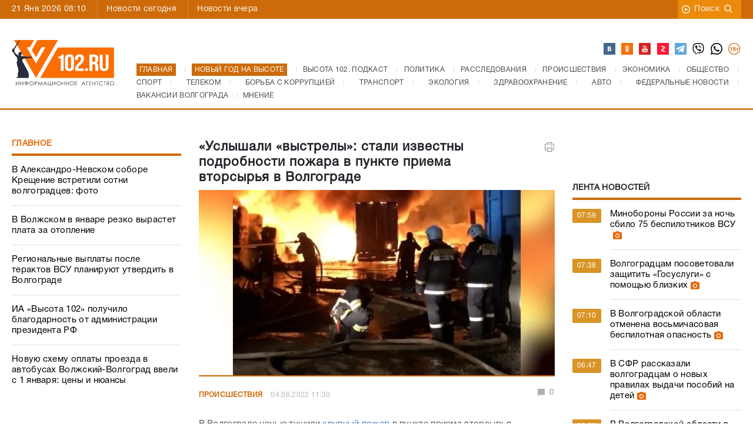

--- FILE ---
content_type: text/html; charset=UTF-8
request_url: https://v102.ru/news/107702.html
body_size: 24043
content:
<!DOCTYPE html>
<html lang="ru">
<head prefix="og: http://ogp.me/ns#">
  <meta charset="utf-8">
  <meta http-equiv="X-UA-Compatible" content="IE=edge">
  <meta name="viewport" content="width=device-width, initial-scale=1, shrink-to-fit=no">
  <TITLE>«Услышали «выстрелы»: стали известны подробности пожара в пункте приема вторсырья в Волгограде</TITLE>
  <meta name="apple-itunes-app" content="app-id=635761352" />
  <meta name="google-site-verification" content="TuJfWu47V6E-8FUFzPWQfRhbK3H495QjHIWW1oGz0eY" />
  <meta name="keywords" content="ООО,вторсырья,Эльмак,рублей,пожар,пункта,также,нас,Высота,Волгограде" />
  <meta name="description" content="В Волгограде ночью тушили крупный пожар в пункте приема вторсырья, расположенного в Кировском районе на улице Промысловой, 15. Как стало известно ИА «Высота 102»,..." />
  <meta name="it-rating" content="it-rat-7c280e216431cff78f6ab5d3fd545e76" />
  <meta name="kadam-verification" content="kadam509874c7fbf889d0d5f7c80b4bdc33c5" />
  <meta name="robots" content="all" />
  <meta content="summary" property="twitter:card">
  <meta content="@v102ru" property="twitter:site">
  <link rel="apple-touch-icon" sizes="180x180" href="/apple-touch-icon.png?v=yQOl9OgaBG">
  <link rel="icon" type="image/png" sizes="32x32" href="/favicon-32x32.png?v=yQOl9OgaBG">
  <link rel="icon" type="image/png" sizes="16x16" href="/favicon-16x16.png?v=yQOl9OgaBG">
  <link rel="manifest" href="/site.webmanifest?v=yQOl9OgaBG">
  <link rel="mask-icon" href="/safari-pinned-tab.svg?v=yQOl9OgaBG" color="#5bbad5">
  <link rel="shortcut icon" href="/favicon.ico?v=yQOl9OgaBG">
  <meta name="msapplication-TileColor" content="#da532c">
  <meta name="theme-color" content="#ffffff">
  <meta property="og:type" content="article">
<meta property="og:title" content="">
<meta property="og:site_name" content="Высота 102.0">
<meta property="og:description" content="В Волгограде ночью тушили крупный пожар в пункте приема вторсырья, расположенного в...">
<meta property="og:url" content="https://v102.ru/news/107702.html">
<meta property="og:locale" content="ru_RU">
<meta property="og:image" content="https://media.v102.ru/pictures/20220604112457.jpg">
<meta property="og:image:type" content="image/jpeg">
<meta property="og:image" content="https://media.v102.ru/podcastlogo.png?t=123456">
<meta property="og:image:type" content="image/png">
  <link rel="canonical" href="https://v102.ru/news/107702.html">
  <link href="https://v102.ru/amp/107702.html" rel="amphtml">
  <!-- Preconnect для внешних доменов -->
  <link rel="preconnect" href="https://yastatic.net" crossorigin>
  <link rel="preconnect" href="https://yandex.ru" crossorigin>
  <link rel="preconnect" href="https://cdn.onesignal.com" crossorigin>
  <link rel="preconnect" href="https://web.tolstoycomments.com" crossorigin>
  <link rel="preconnect" href="https://code.jquery.com" crossorigin>
  <link rel="preconnect" href="https://jsn.24smi.net" crossorigin>
  <link rel="preconnect" href="https://media.v102.ru" crossorigin>
  <link rel="preconnect" href="https://top-fwz1.mail.ru" crossorigin>
  <link rel="dns-prefetch" href="https://mc.yandex.ru">
  <link rel="dns-prefetch" href="https://informer.yandex.ru">
  <link rel="dns-prefetch" href="https://counter.yadro.ru">
  <link rel="dns-prefetch" href="https://smi2.ru">
  <link rel="dns-prefetch" href="https://news.mediametrics.ru">
  <link rel="dns-prefetch" href="https://top-fwz1.mail.ru">
  <!-- Preload только критического шрифта в современном формате -->
  <link rel="preload" href="/_sources/fonts/HelveticaRegular.woff" as="font" type="font/woff" crossorigin>
  <link rel="alternate" type="application/rss+xml" title="Высота 102.0" href="https://xml.v102.ru">
  <!-- Preload критических CSS -->
  <link rel="preload" href="/_sources/css/bootstrap.min.css" as="style" onload="this.onload=null;this.rel='stylesheet'">
  <noscript><link rel="stylesheet" href="/_sources/css/bootstrap.min.css"></noscript>
  <link rel="preload" href="/_sources/css/styles.css?ver=2026012004" as="style" onload="this.onload=null;this.rel='stylesheet'">
  <noscript><link rel="stylesheet" href="/_sources/css/styles.css?ver=2026012004"></noscript>
  <link rel="preload" href="/_sources/css/responsive.css?ver=3.25" as="style" onload="this.onload=null;this.rel='stylesheet'">
  <noscript><link rel="stylesheet" href="/_sources/css/responsive.css?ver=3.25"></noscript>
  <!-- Некритичные CSS -->
  <link rel="stylesheet" href="/_sources/css/owl.carousel.min.css">
  <link rel="stylesheet" href="/_sources/css/owl.theme.default.min.css">
  <link rel="stylesheet" href="/_sources/css/lightbox.min.css">
  <link rel="stylesheet" media="print" href="/_sources/css/print.css">
  <!--[if lt IE 9]>
      <script src="https://oss.maxcdn.com/html5shiv/3.7.3/html5shiv.min.js"></script>
      <script src="https://oss.maxcdn.com/respond/1.4.2/respond.min.js"></script>
    <![endif]-->

  <script src="/_sources/js/jquery-3.5.1.min.js"></script>
  <script type="text/javascript" src="/_sources/js/ajax_framework.js" defer></script>
  <script type="text/javascript" src="/_sources/js/lightbox.min.js" defer></script>
  <script src="https://yastatic.net/pcode/adfox/loader.js" crossorigin="anonymous" async></script>
  <script async src='https://yandex.ru/ads/system/header-bidding.js'></script>
  <script type="text/javascript" src="/_sources/js/ya-bidding.js?ver=20230615" defer></script>
  <script>window.yaContextCb = window.yaContextCb || []</script>
  <script src='https://yandex.ru/ads/system/context.js' async></script>
  <script type="text/javascript" defer>
    document.addEventListener('DOMContentLoaded', function() {
      if (typeof lightbox !== 'undefined') {
        lightbox.option({
          'resizeDuration': 200,
          'wrapAround': true,
        });
      }
    });
  </script>
  <script type="text/javascript">
    function toggle_visibility(id) {
      var e = document.getElementById(id);
      if (e) e.style.display = 'none';
    }
    function hidereklama() {
      var footerBanner = document.getElementById("footer-banner");
      if (footerBanner) {
        footerBanner.style.display = "none";
      }
      var footerBanner2 = document.getElementById("footer-banner2");
      if (footerBanner2) {
        footerBanner2.style.display = "block";
        setTimeout(function () {
          toggle_visibility('footer-banner2');
        }, 15000);
      }
    }
    document.addEventListener('DOMContentLoaded', function() {
      if (typeof $ !== 'undefined') {
        $(document).ready(function () {
          var footerBanner = $('#footer-banner');
          if (footerBanner.length) {
            footerBanner.delay(10000).hide('slow');
          }
        });
      }
    });
  </script>
  <!-- Tolstoy Comments Init - отложенная загрузка -->
  <script type="text/javascript">
    (function() {
      var tolstoyLoaded = false;
      function loadTolstoyComments() {
        if (tolstoyLoaded) return;
        tolstoyLoaded = true;
        !(function (w, d, s, l, x) { 
          w[l] = w[l] || []; 
          w[l].t = w[l].t || new Date().getTime(); 
          var f = d.getElementsByTagName(s)[0], 
              j = d.createElement(s); 
          j.async = !0; 
          j.src = '//web.tolstoycomments.com/sitejs/app.js?i=' + l + '&x=' + x + '&t=' + w[l].t; 
          f.parentNode.insertBefore(j, f); 
        })(window, document, 'script', 'tolstoycomments', '2626');
      }
      // Загружаем при первом взаимодействии пользователя
      ['mousedown', 'touchstart', 'scroll'].forEach(function(event) {
        document.addEventListener(event, loadTolstoyComments, { once: true, passive: true });
      });
      // Или через 3 секунды после загрузки страницы
      setTimeout(loadTolstoyComments, 3000);
    })();
  </script>
  <!-- /Tolstoy Comments Init -->
  <!-- OneSignal - отложенная загрузка -->
  <script type="text/javascript">
    (function() {
      var oneSignalLoaded = false;
      function loadOneSignal() {
        if (oneSignalLoaded) return;
        oneSignalLoaded = true;
        var script = document.createElement('script');
        script.src = 'https://cdn.onesignal.com/sdks/OneSignalSDK.js';
        script.async = true;
        script.onload = function() {
          window.OneSignal = window.OneSignal || [];
          OneSignal.push(function () {
            OneSignal.init({
              appId: "9cd32337-4d51-45f4-8512-f6e6c1a47aa3",
            });
          });
        };
        document.head.appendChild(script);
      }
      // Загружаем при первом взаимодействии пользователя
      ['mousedown', 'touchstart', 'scroll'].forEach(function(event) {
        document.addEventListener(event, loadOneSignal, { once: true, passive: true });
      });
      // Или через 5 секунд после загрузки страницы
      setTimeout(loadOneSignal, 5000);
    })();
  </script>
<!-- Top.Mail.Ru counter -->
<script type="text/javascript">
var _tmr = window._tmr || (window._tmr = []);
_tmr.push({id: "2889854", type: "pageView", start: (new Date()).getTime()});
(function (d, w, id) {
  if (d.getElementById(id)) return;
  var ts = d.createElement("script"); ts.type = "text/javascript"; ts.async = true; ts.id = id;
  ts.src = "https://top-fwz1.mail.ru/js/code.js";
  var f = function () {var s = d.getElementsByTagName("script")[0]; s.parentNode.insertBefore(ts, s);};
  if (w.opera == "[object Opera]") { d.addEventListener("DOMContentLoaded", f, false); } else { f(); }
})(document, window, "tmr-code");
</script>
<noscript><div><img src="https://top-fwz1.mail.ru/counter?id=2889854;js=na" style="position:absolute;left:-9999px;" alt="Top.Mail.Ru" /></div></noscript>
<!-- /Top.Mail.Ru counter -->
  <script async src="https://jsn.24smi.net/smi.js"></script>
  <script src="https://media.v102.ru/js/wmplayer.min.v1.1.js" type="text/javascript" defer></script>
  <script async src="https://widget.sparrow.ru/js/embed.js"></script>
</head>

<body class="with-sidebars">
<div class="additional-sidebar-left"></div>
<div class="additional-sidebar-right"></div>
<div id="scrollup"></div>
<!-- Modal - загружается динамически при первом клике -->
<div id="toEditorial-container"></div>
<script type="text/javascript">
    (function() {
        var modalLoaded = false;
        var modalHTML = '<div class="modal fade" id="toEditorial" tabindex="-1" role="dialog" aria-labelledby="exampleModalLabel" aria-hidden="true"><div class="modal-dialog modalEditorial" role="document"><div class="modal-content"><div class="modal-header"><h5 class="modal-title" id="exampleModalLabel">Написать в редакцию</h5><button type="button" class="close" data-dismiss="modal" aria-label="Close"><span aria-hidden="true">&times;</span></button></div><div class="modal-body"><div class="row"><div class="col-lg-12"><p>Если вы хотите, чтобы редакция обратила внимание на какую-то тему, хотите что-то сообщить, чем-то поделиться, прислать пресс-релиз, если у вас есть вопросы, отправьте нам сообщение прямо с сайта. Сообщения с сайта ОБЯЗАТЕЛЬНО читают в редакции. <strong>Если хотите, чтобы мы вам перезвонили или написали, укажите, как с вами можно связаться</strong>.Имейте ввиду, что сообщения, поступающие в редакцию с этой страницы, НЕ публикуются.</p></div></div><form id="feedback" enctype="multipart/form-data"><div class="row"><div class="col-lg-12"><input type="text" name="name" value="" placeholder="Ваше имя" required></div><div class="col-lg-12"><input type="text" name="email" value="" placeholder="Ваше E-mail" required></div><div class="col-lg-12"><textarea name="message" placeholder="Ваше сообщение в редакцию ВЫСОТЫ" required></textarea></div><div class="col-lg-12 attach-file"><div class="fl_upld"><label><input id="fl_inp" type="file" name="file">Выберите файл</label><div id="fl_nm">Файл не выбран</div></div></div></div><div class="row"><div class="col-lg-4"><span class="code-caption">Проверочный код:</span></div><div class="col-lg-3"><img src="/captcha-img.php" alt="Картинка с кодом" width="120" height="40" loading="lazy"></div><div class="col-lg-5"><input type="text" name="captcha" value="" placeholder="Проверочный код" required></div></div><div class="modal-footer"><button type="submit">Отправить</button></div></form></div></div></div></div>';
        
        function loadModal() {
            if (modalLoaded) return;
            modalLoaded = true;
            var container = document.getElementById('toEditorial-container');
            if (container) {
                container.innerHTML = modalHTML;
                // Инициализация формы после загрузки модального окна
                if (typeof $ !== 'undefined') {
                    $(document).ready(function () {
                        $('#feedback').on('submit', function () {
                            var $that = $(this),
                                formData = new FormData($that.get(0));
                            $.ajax({
                                contentType: false,
                                processData: false,
                                data: formData,
                                url: '/send.php',
                                type: "POST",
                                success: function (data) {
                                    if (data) {
                                        if (data == 'Неверно введен код с картинки') {
                                            alert('Неверно введен код с картинки');
                                            $that.find('img').attr('src', '/captcha-img.php');
                                        } else {
                                            $that.html('<div class="col-lg-12"><p style="text-align:center;font-size:14px;">' + data + '</p></div>');
                                        }
                                    }
                                },
                                error: function (jqXHR, text, error) {
                                    $(formNm).html(error);
                                }
                            });
                            return false;
                        });
                    });
                }
            }
        }
        
        // Загружаем модальное окно при клике на любой элемент с data-target="#toEditorial" или data-toggle="modal"
        document.addEventListener('click', function(e) {
            var target = e.target.closest('[data-target="#toEditorial"], [data-toggle="modal"]');
            if (target) {
                loadModal();
                // Небольшая задержка для загрузки DOM перед показом модального окна
                setTimeout(function() {
                    if (typeof $ !== 'undefined' && $('#toEditorial').length) {
                        $('#toEditorial').modal('show');
                    }
                }, 50);
            }
        }, true);
    })();
</script>  
<div class="main-wrapper">

    <div class="top-bar" style="position: sticky;">
        <div class="container">
            <div class="row">
                <div class="col-lg-7">
                    <span class="date">21 Янв 2026 08:10</span>
                    <!-- <div class="weather">{WEATHER}</div> -->
                    <ul class="left-nav">
                        <li><a href="/today/">Новости сегодня</a></li>
                        <li><a href="/yesterday/">Новости вчера</a></li>
                        <!--<li><a href="#">Главное недели</a></li>
                        <li><a href="#">Актуальное интервью</a></li>-->
                    </ul>
                </div>
                <div class="col-lg-5 right-elements">
                    <ul class="right-nav">
                        <!-- <li><a href="/video/">Видео новости</a></li> -->
                        <!-- <li><a href="#" data-toggle="modal" data-target="#toEditorial">В редакцию</a></li> -->
                        <li><a href="https://search.v102.ru/">Поиск<img src="/_sources/images/search.png" alt="" width="16" height="16" loading="lazy"></a></li>
                    </ul>
                </div>
            </div>
        </div>
    </div>
    <div class="mobile-search">
		<div class="container-fluid">
		    <div class="row">
		    <div class="col-md-10 col-sm-10 col-xs-10 col-10">
                    <form action="https://search.v102.ru/" method="get">
                        <input type="hidden" value="1" name="ca">
                        <input type="hidden" value="1" name="cp">
                        <input type="hidden" value="quick" name="type">
                        <input type="text" name="search" placeholder="Введите запрос...">
                    </form>
                </div>
		    <div class="col-md-2 col-sm-2 col-xs-2 col-2"><a href="#" class="close-btn"></a></div>
		</div>
		</div>
    </div>
    <header>
        <div class="container">
            <div class="row">
                <div class="col-lg-2 col-sm-12"><a href="#" class="menu-button"></a><a href="/"><img src="/_sources/images/logo_v102_new.svg" class="logo" width="174" alt="Высота 102" fetchpriority="high"></a><a href="#" class="search-button"></a></div>
                <div class="col-lg-10 site-menu">
                    <div class="top-socials">
                        <ul>
                            <!-- <li class="instagram"><a href="https://www.instagram.com/102vysota/" target="_blank"></a></li> -->
                            <li class="vk"><a href="https://vk.com/v102ru" aria-label="Высота 102 в ВК" target="_blank"></a></li>
                            <!-- <li class="fb"><a href="https://www.facebook.com/v102ru" target="_blank"></a></li> -->
                            <li class="ok"><a href="https://ok.ru/v102ru" aria-label="Высота 102 в ОК" target="_blank"></a></li>
                            <!-- <li class="twitter"><a href="https://twitter.com/v102ru" target="_blank"></a></li> -->
                            <li class="youtube"><a href="https://www.youtube.com/user/tvv102/videos" aria-label="Высота 102 на Ютуб" target="_blank"></a></li>
                            <li class="zen"><a href="https://zen.yandex.ru/v102.ru" aria-label="Высота 102 в Дзен" target="_blank"></a></li>
                            <li class="tel"><a href="https://web.telegram.org/#/im?p=@infoV102ru  " aria-label="Высота 102 в ТГ" target="_blank"></a></li>
                            <li class="viber"><a href="viber://chat/?number=%2B79375566102" aria-label="Высота 102 в Viber" target="_blank"></a></li>
                            <li class="whatsapp"><a href="https://wa.me/79375566102" aria-label="Высота 102 в Whatsapp" target="_blank"></a></li>
                            <li class="icon18"><a href="#" aria-label="18+" target=""></a></li>
                        </ul>
                    </div>
                    <nav>
                        <ul class="main-menu">
                            <ol itemscope itemtype="https://schema.org/BreadcrumbList">

<li class="first" itemprop="itemListElement" itemscope itemtype="https://schema.org/ListItem"><a itemprop="item" href="/"><span itemprop="name" style="background-color: #cd6b0a;color: white;padding: 5px 5px;">Главная</span></a><meta itemprop="position" content="1" /></li>
<li class="first" itemprop="itemListElement" itemscope itemtype="https://schema.org/ListItem"><a itemprop="item" href="/newyear"><span itemprop="name" style="background-color: #cd6b0a;color: white;padding: 5px 5px;">Новый год на Высоте</span></a><meta itemprop="position" content="2" /></li>
<!--<li itemprop="itemListElement" itemscope itemtype="https://schema.org/ListItem"><a itemprop="item" href="/svo"><span itemprop="name">Спецоперация на Украине</span></a><meta itemprop="position" content="1" /></li> -->
<li itemprop="itemListElement" itemscope itemtype="https://schema.org/ListItem"><a itemprop="item" href="/podkast"><span itemprop="name">Высота 102. Подкаст</span></a><meta itemprop="position" content="3" /></li>
<li itemprop="itemListElement" itemscope itemtype="https://schema.org/ListItem"><a itemprop="item" href="/politics"><span itemprop="name">Политика</span></a><meta itemprop="position" content="4" /></li>

<li itemprop="itemListElement" itemscope itemtype="https://schema.org/ListItem"><a itemprop="item" href="/investigation"><span itemprop="name">Расследования</span></a><meta itemprop="position" content="5" /></li>
<li itemprop="itemListElement" itemscope itemtype="https://schema.org/ListItem"><a itemprop="item" href="/accidents"><span itemprop="name">Происшествия</span></a><meta itemprop="position" content="6" /></li>
<li itemprop="itemListElement" itemscope itemtype="https://schema.org/ListItem"><a itemprop="item" href="/econom"><span itemprop="name">Экономика</span></a><meta itemprop="position" content="7" /></li>

<li itemprop="itemListElement" itemscope itemtype="https://schema.org/ListItem"><a itemprop="item" href="/society"><span itemprop="name">Общество</span></a><meta itemprop="position" content="8" /></li>
<li itemprop="itemListElement" itemscope itemtype="https://schema.org/ListItem"><a itemprop="item" href="/sport"><span itemprop="name">Спорт</span></a><meta itemprop="position" content="9" /></li>
<li itemprop="itemListElement" itemscope itemtype="https://schema.org/ListItem"><a itemprop="item" href="/telecom"><span itemprop="name">Телеком</span></a><meta itemprop="position" content="10" /></li>

<li itemprop="itemListElement" itemscope itemtype="https://schema.org/ListItem"><a itemprop="item" href="/corruption"><span itemprop="name">Борьба с коррупцией</span></a><meta itemprop="position" content="11" /></li>
<li itemprop="itemListElement" itemscope itemtype="https://schema.org/ListItem"><a itemprop="item" href="/transport"><span itemprop="name">Транспорт</span></a><meta itemprop="position" content="12"></li>
<li itemprop="itemListElement" itemscope itemtype="https://schema.org/ListItem"><a itemprop="item" href="/ecology"><span itemprop="name">Экология</span></a><meta itemprop="position" content="13" /></li>

<li itemprop="itemListElement" itemscope itemtype="https://schema.org/ListItem"><a itemprop="item" href="/zdravoohranenie"><span itemprop="name">Здравоохранение</span></a><meta itemprop="position" content="14" /></li>
<li itemprop="itemListElement" itemscope itemtype="https://schema.org/ListItem"><a itemprop="item" href="/auto"><span itemprop="name">Авто</span></a><meta itemprop="position" content="15"></li>
<li itemprop="itemListElement" itemscope itemtype="https://schema.org/ListItem"><a itemprop="item" href="/fednews"><span itemprop="name">Федеральные новости</span></a><meta itemprop="position" content="16"></li>
<li itemprop="itemListElement" itemscope itemtype="https://schema.org/ListItem"><a itemprop="item" href="/vacancy"><span itemprop="name">Вакансии Волгограда</span></a><meta itemprop="position" content="17"></li>
<li itemprop="itemListElement" itemscope itemtype="https://schema.org/ListItem"><a itemprop="item" href="/opinion"><span itemprop="name">Мнение</span></a><meta itemprop="position" content="18"></li>
</ol>
<script type="application/ld+json">
{
      "@context": "https://schema.org",
      "@type": "BreadcrumbList",
      "itemListElement": [
        {
          "@type": "ListItem",
          "position": 1,
          "name": "Главная",
          "item": "https://v102.ru"
        },
        {
          "@type": "ListItem",
          "position": 2,
          "item": "https://v102.ru/newyear",
          "name": "Новый год на Высоте"
        },
        {
          "@type": "ListItem",
          "position": 3,
          "item": "https://v102.ru/podkast",
          "name": "Высота 102. Подкаст"
        },
        {
            "@type": "ListItem",
            "position": 4,
            "item": "https://v102.ru/politics",
            "name": "Политика"
          },
          {
            "@type": "ListItem",
            "position": 5,
            "item": "https://v102.ru/investigation",
            "name": "Расследования"

          },
          {
            "@type": "ListItem",
            "position": 6,
            "item": "https://v102.ru/accidents",
            "name": "Происшествия"
          },
          {
            "@type": "ListItem",
            "position": 7,
            "item": "https://v102.ru/econom",
            "name": "Экономика"
          },
          {
            "@type": "ListItem",
            "position": 8,
            "item": "https://v102.ru/society",
            "name": "Общество"
          },
          {
            "@type": "ListItem",
            "position": 9,
            "item": "https://v102.ru/sport",
            "name": "Спорт"
          },
          {
            "@type": "ListItem",
            "position": 10,
            "item": "https://v102.ru/telecom",
            "name": "Телеком"
          },
          {
            "@type": "ListItem",
            "position": 11,
            "item": "https://v102.ru/corruption",
            "name": "Борьба с коррупцией"
          },
          {
            "@type": "ListItem",
            "position": 12,
            "item": "https://v102.ru/transport",
            "name": "Транспорт"
          },
          {
            "@type": "ListItem",
            "position": 13,
            "item": "https://v102.ru/ecology",
            "name": "Экология"
          },
          {
            "@type": "ListItem",
            "position": 14,
            "item": "https://v102.ru/zdravoohranenie",
            "name": "Здравоохранение"
          },
          {
            "@type": "ListItem",
            "position": 15,
            "item": "https://v102.ru/auto",
            "name": "Авто"
          },
          {
            "@type": "ListItem",
            "position": 16,
            "item": "https://v102.ru/fednews",
            "name": "Федеральные новости"
          },
          {
            "@type": "ListItem",
            "position": 17,
            "item": "https://v102.ru/vacancy",
            "name": "Вакансии Волгограда"
          },
          {
            "@type": "ListItem",
            "position": 18,
            "item": "https://v102.ru/opinion",
            "name": "Мнение"
          }
      ]
}
</script>

                            <!--<li><a href="" class="sub">Еще</a></li>-->
                        </ul>
                    </nav>
                </div>
            </div>
        </div>
    </header>
    <div class="mobile-bar">Происшествия</div>
    <div class="adv-block">
        <div class="container">
            <div class="row">
                <div class="col-lg-3 col-md-12 col-sm-12 col-12">
		    <!--Верхний баннер слева-->
                    <div class="top-b" style="margin-top: 15px;margin-bottom:15px;">
                      <!--AdFox START-->
                      <!--yandex_v102ru-->
                      <!--Площадка: v102.ru / * / *-->
                      <!--Тип баннера: 300*100-->
                      <!--Расположение: верх страницы-->
                      <div id="adfox_165545727637983848"></div>
                    </div>
                </div>
                <div class="col-lg-6 col-md-12 col-sm-12 col-12">
		    <!--Верхний баннер центр-->
                    <div class="long-banner" style="margin-top: 15px;margin-bottom:15px;">
                      <!--AdFox START-->
                      <!--yandex_v102ru-->
                      <!--Площадка: v102.ru / * / *-->
                      <!--Тип баннера: 600*100-->
                      <!--Расположение: верх страницы-->
                      <div id="adfox_165538523327198817"></div>
                    </div>
                </div>
                <div class="col-lg-3 col-md-12 col-sm-12 col-12">
		    <!--Верхний баннер справа-->
                    <div class="top-b" style="margin-top: 15px;margin-bottom:15px;">
                      <!--AdFox START-->
                      <!--yandex_v102ru-->
                      <!--Площадка: v102.ru / * / *-->
                      <!--Тип баннера: 300*100-->
                      <!--Расположение: верх страницы_справа-->
                      <div id="adfox_165546018103727848"></div>
                    </div>
                </div>
            </div>
        </div>
    </div>
    <div class="mob-ad">
    <div style="display: flex;align-items: center;margin-left: auto;margin-right: auto;">
            <!--AdFox START-->
            <!--yandex_v102ru-->
            <!--Площадка: v102.ru / * / *-->
            <!--Тип баннера: 300*250-->
            <!--Расположение: 0_топ_мобильная-->
            <div id="adfox_165779203169317893"></div>
    </div>
    </div>
    <main class="container main-content">
        <div class="row">
            <div class="col-lg-3 col-xs-12 left-sidebar">
                    
                    <!-- block -->
                    <div class="block-sidebar">
                        <h4 class="title"><a href="/main">Главное</a></h4>
                        <div class="content-block">
                            <div class="main-news-block">
                                <a href="https://v102.ru/news/153102.html">В Александро-Невском соборе Крещение встретили сотни волгоградцев: фото</a><a href="https://v102.ru/news/152953.html">В Волжском в январе резко вырастет плата за отопление</a><a href="https://v102.ru/news/152923.html">Региональные выплаты после терактов ВСУ планируют утвердить в Волгограде</a><a href="https://v102.ru/news/152854.html">ИА «Высота 102» получило благодарность от администрации президента РФ</a><a href="https://v102.ru/news/152595.html">Новую схему оплаты  проезда в автобусах Волжский-Волгоград ввели с 1 января: цены и нюансы</a>
                            </div>
                        </div>
                    </div>
                    <!-- block -->
                    <!--Баннеры слева-->
                    <div class="a_block" style="margin-top: 15px;margin-bottom:15px;">
                        <!--AdFox START-->
                        <!--yandex_v102ru-->
                        <!--Площадка: v102.ru / * / *-->
                        <!--Тип баннера: 300*250-->
                        <!--Расположение: Вверху_слева_1-->
                        <div id="adfox_16554508031349270"></div>
                    </div>
                    <div class="a_block" style="margin-top: 15px;margin-bottom:15px;">
                        <!--AdFox START-->
                        <!--yandex_v102ru-->
                        <!--Площадка: v102.ru / / -->
                        <!--Тип баннера: 300*250-->
                        <!--Расположение: Вверхуслева_2-->
                        <div id="adfox_165556946083624356"></div>
                    </div>
                    <div class="a_block" style="margin-top: 15px;margin-bottom:15px;">
                        <!--AdFox START-->
                        <!--yandex_v102ru-->
                        <!--Площадка: v102.ru / * / *-->
                        <!--Тип баннера: 300*250-->
                        <!--Расположение: Вверху_слева_3-->
                        <div id="adfox_165545096967212014"></div>
                    </div>
                    <!-- block -->
                    <div class="block-sidebar">
                        <h4 class="title"><a href="/actual">Актуально</a></h4>
                        <div class="content-block">
                            <div class="popular-interviews"><div class="preview" style="background: url(https://media.v102.ru/pictures/20260119061320.jpg) no-repeat;"><div class="bg-gr"></div><a href="https://v102.ru/news/153101.html"><h4>Сотни волгоградцев встретили Крещение у ледяных купелей: фоторепортаж</h4></a></div>
                <div class="short-text">
                    <p>

                    </p>
                </div>
                </div><div class="popular-interviews"><div class="preview" style="background: url(https://media.v102.ru/pictures/20260117150756.jpg) no-repeat;"><div class="bg-gr"></div><a href="https://v102.ru/news/153065.html"><h4>«Порой все это превращается в язычество»: волгоградский священник – о смывании грехов, фото из купелей и откровенных купальниках</h4></a></div>
                <div class="short-text">
                    <p>

                    </p>
                </div>
                </div><div class="popular-interviews"><div class="preview" style="background: url(https://media.v102.ru/pictures/20260114200502.jpg) no-repeat;"><div class="bg-gr"></div><a href="https://v102.ru/news/152922.html"><h4>168 пробоин и следы запекшейся крови: найденная в Сталинграде шинель помогла узнать о подвиге генерала Глазкова</h4></a></div>
                <div class="short-text">
                    <p>

                    </p>
                </div>
                </div>
                            <!--Баннеры слева 2-->
                            <!--<div class="stub-b-120"></div>-->

                            <div class="a_block" style="margin-top: 15px;margin-bottom:15px;">
                                <!--AdFox START-->
                                <!--yandex_v102ru-->
                                <!--Площадка: v102.ru / * / *-->
                                <!--Тип баннера: 300*250-->
                                <!--Расположение: Середина страницы_слева_1-->
                                <div id="adfox_165545203833512491"></div>
                            </div>
                        </div>
                    </div>
                    <!-- block -->
                    <div class="a_block" style="margin-top: 15px;margin-bottom:15px;">
                        <!--AdFox START-->
                        <!--yandex_v102ru-->
                        <!--Площадка: v102.ru / * / *-->
                        <!--Тип баннера: 300*250-->
                        <!--Расположение: Середина страницы_слева_2-->
                        <div id="adfox_165545213770272261"></div>
                    </div>
                    <div class="block-sidebar federal">
                        <h4 class="title"><a href="/fednews">Федеральные новости</a></h4>
                        <div class="content-block">
                            <div class="rate-news-block">
                                <div class="other-news">
				<div class="row"><div class="col-lg-12 col-md-12 col-sm-12">
				    <div class="new-cont">
					    <a href="/news/153109.html" class="fed-prev-link"><div class="preview" style="background: url(https://media.v102.ru/pictures/20260119084436.jpg) no-repeat;"><span class="category-new"></span></div></a>
					    <a href="/news/153109.html" class="title"><span>В России предложили увеличить время работы детсадов</span></a>
					<div class="short-text">  
В России&nbsp; предложили увеличить график работы детских садов до 20:00. С такой инициативой выступила зампред комиссии ОП РФ по демографии, защите семьи, детей и традиционных семейных ценностей Наталья...</div>	
				    </div>
			    </div><div class="col-lg-12 col-md-12 col-sm-12">
				    <div class="new-cont">
					    <a href="/news/153009.html" class="fed-prev-link"><div class="preview" style="background: url(https://media.v102.ru/pictures/20260116132559.jpg) no-repeat;"><span class="category-new"></span></div></a>
					    <a href="/news/153009.html" class="title"><span>Силовики вывезли на допрос в Ростов главу села Целина и районных чиновников</span></a>
					<div class="short-text">
Из села Целина Ростовской области сотрудники ОМОН вывезли на допрос в Ростов главу района Оксану Косенко. Как сообщает Привет-Ростов, чиновницу и других сотрудников администрации доставили на допрос в ГСУ донского...</div>	
				    </div>
			    </div></div>
			</div>
                            </div>
                        </div>
                    </div>
                    <!--Баннеры слева 3-->
                    <!-- <span class="ad-title">Реклама</span> -->
                    <div style="margin-top: 15px;margin-bottom:15px;">
                        <!--AdFox START-->
                        <!--yandex_v102ru-->
                        <!--Площадка: v102.ru / * / *-->
                        <!--Тип баннера: 300*600-->
                        <!--Расположение: Внизу_слева_1-->
                        <div id="adfox_16554526473893810"></div>
                    </div>
                    <div style="margin-top: 15px;margin-bottom:15px;">
                        <!--AdFox START-->
                        <!--yandex_v102ru-->
                        <!--Площадка: v102.ru / * / *-->
                        <!--Тип баннера: 300*600-->
                        <!--Расположение: Внизу_слева_2-->
                        <div id="adfox_165545295378764775"></div>
                    </div>
                    <div style="margin-top: 15px;margin-bottom:15px;">
                        <!--AdFox START-->
                        <!--yandex_v102ru-->
                        <!--Площадка: v102.ru / * / *-->
                        <!--Тип баннера: 300*600-->
                        <!--Расположение: Внизу_слева_3-->
                        <div id="adfox_16554529766006804"></div>
                    </div>
                    <!--Баннеры слева 4-->
                    <div class="a_block" style="margin-top: 15px;margin-bottom:15px;">
                        <!--AdFox START-->
                        <!--yandex_v102ru-->
                        <!--Площадка: v102.ru / * / *-->
                        <!--Тип баннера: 300*600-->
                        <!--Расположение: Внизу_слева_4-->
                        <div id="adfox_165545306187099236"></div>
                    </div>
                    <div class="a_block" style="margin-top: 15px;margin-bottom: 15px;">
                        <div id="uniq0098"></div>
                        <script type="text/javascript" src="//news.mediametrics.ru/cgi-bin/b.fcgi?ac=b&m=js&n=2&p=h&id=uniq0098" charset="UTF-8"></script>
                    </div>
            </div>
            <div class="col-lg-6 col-sm-12 col-xs-12 main">
                <div class="row">
                </div>
		    <div class="main-top-new" itemscope itemtype="https://schema.org/NewsArticle" id="news-107702">
<meta itemscope itemprop="mainEntityOfPage" itemType="https://schema.org/WebPage" itemid="/accidents/107702.html"/>
    <div class="mobile-new-bar">
        <div class="row">
            <div class="col-lg-8 col-sm-8 col-xs-8 col-8">
                <span class="cat" itemprop="articleSection"><a href="/accidents">Происшествия</a></span>
            </div>
            <div class="col-lg-4 col-sm-4 col-xs-4 col-4">
                <a href="#share" class="repost-button"></a>
            </div>
        </div>
    </div>
	<div class="row new-content">
		<div class="col-lg-11"><h1 itemprop="headline">«Услышали «выстрелы»: стали известны подробности пожара в пункте приема вторсырья в Волгограде</h1></div>
		<div class="col-lg-1 text-right"><a href="https://v102.ru/print/107702.html" target="_blank" class="print-icon" title="Распечатать новость"></a></div>
	</div>
        <div class="preview"><image src="https://media.v102.ru/pictures/20220604112457.jpg" style="position: initial;min-height: 100%;min-width: 220px;width: 100%;height: auto;"></div> 
    <div class="row attrs">
        <div class="col-lg-6 col-md-6 padding4"><a href="/accidents" class="link-category">Происшествия</a>
        <span class="date-new">04.06.2022 11:30 </span>
        <meta itemprop="datePublished" content="2022-06-04T11:30:54" />
        </div>
        <div class="col-lg-6 col-md-6 right-elements">
			<div class="row">
                            <div class="col-lg-12"><!-- <span class="attr-view"></span> --> <span class="attr-comment" data-identity="107702">0</span></div>
                        </div>
        </div>
    </div>
    <div class="row new-content">
        <div class="col-lg-12">
            <span class="mobile-date">04.06.2022 11:30 </span>
            <div class="short-text" itemprop="articleBody">
                <p><div class="n-text" style="line-height: 1.3;"><div><br /> 
  <p>В Волгограде ночью тушили <a target="_blank" href="https://v102.ru/news/107698.html">крупный пожар</a> в пункте приема вторсырья, расположенного в Кировском районе на улице Промысловой, 15. Как стало известно ИА «Высота 102», площадь возгорания составила около 400 квадратных метров.&nbsp;</p> 
  <p>В ГУ МЧС России по Волгоградской области, пояснили, что&nbsp; сигнал зарегистрирован в 23.07. По сведениям ведомства, горел автомобиль MAN с полуприцепом по всей площади, а также прессованный мусор на открытой территории. Горение ликвидировано в 02.00.</p> 
  <p><div style="text-align:center"><center>
    <div id="videoplayer-11481" width="100%" height="380px">
        <video id="video-11481" controls width="100%" height="380">
				<source src="https://media.v102.ru/files/11481_20220604100619_original.mp4">
				<source src="https://media.v102.ru/files/11481_20220604100619_original.mp4">
				</video>
    </div><br/>
</center>
<script type="text/javascript">
        (function(){
                var player = new WMPlayer({
                        id: "#video-11481"
                })
                player.ready();
        })();
</script></div><br /> </p> 
  <p>Корреспондент ИА «Высота 102» пообщался с очевидцами пожара. По словам жительницы Кировского района Екатерины Артамоновой, ночью ее разбудили «выстрелы», которые было слышно даже в ЖК «Парк Европейский».&nbsp;</p> 
  <p>— Услышали «выстрелы». Увидели в группе VK сообщения, что со стороны Бекетовки дым валит. Поехали на место сами. Там горела фура, горы макулатуры какой-то. Горело долго, это точно, — вспоминает Екатерина. — Вроде как это завод по переработке вторсырья. Точно не знаю. Сама территория никак не ограждена. Туда можно было спокойно заезжать в будние дни.&nbsp;</p> 
  <p>Известно, что крупный пожар произошел на территории пункта сбора вторсырья ООО «Эльмак». Сама фирма зарегистрирована в Ростове. Представитель пункта, пожелавший остаться анонимным, рассказал свою версию произошедшего.</p> 
  <p>— Да, пожар такой у нас был. Сами пока не знаем, как так получилась. Территория не охраняется. Бумагу кто брать будет? Никто не пострадал, стопроцентно. Машина грузовая сгорела, очень много картона прессованного. В фуре тоже макулатура была. Все произошло на улице. У нас там есть еще здание, но его удалось спасти. «Квадратов» 300 потеряли. Подсчитываем ущерб сейчас. Какие цифры? Одна машина стоила четыре миллиона.&nbsp;</p> 
  <p><img border="0" alt="" width="727" src="http://media.v102.ru/pictures/20220604112607.jpg" /><br /> </p> 
  <p>По словам собеседника информагентства, пункт принимал картон, бумагу, старые книги. Точка работала на протяжении четырех лет. Никаких лицензий у компании нет, так как отходы классифицируются как неопасные.&nbsp;</p> 
  <p>— Раньше здесь машины грузовые ремонтировали. Потом мы зашли. У нас здесь никакого завода нет. Просто небольшая точка по приему, — пояснил представитель пункта.&nbsp;</p> 
  <p>По сведениям из открытых источников, основой вид деятельности ООО «Эльмак» — сбор неопасных отходов. Учредителями выступают Филипп Ненадовский и Илимдар Азизов. В компании трудоустроены семь человек. Чистая прибыль общества по итогам прошлого года составила 2 600 000 рублей.</p> 
  <p>В конце апреля 2022 года в Арбитражный суд Ростовской области поступил иск от ООО «Ситиматик-Волгоград» о взыскании задолженности и неустойки по договору об оказании услуг по обращению с ТКО. Регоператор требовал взыскать с ООО «Эльмак» долг в размере 32 322,85 рублей и пени в сумме 4119,42 рублей, а также пени до момента фактической оплаты счетов. Иск принят к производству. Первое заседание назначено на 8 июня в Ростове-на-Дону.&nbsp;&nbsp;</p> 
  <p>Представитель ООО «Эльмак» в разговоре с журналистом ИА «Высота 102» всячески отрицал участие общества в судебных тяжбах с регоператором.&nbsp;&nbsp;</p> 
  <p><i>Фото и видео: Юлия Сеймова / Владислав Удахин / vk.com</i> </p> 
  <p>Читайте также:&nbsp;</p>
  <p><a target="_blank" href="https://v102.ru/news/107708.html">Опубликованы фото с выгоревшего в Волгограде завода вторсырья</a></p> 
  <p><a target="_blank" href="https://v102.ru/news/106134.html">«У людей колоссальные убытки»: торговцы рассказали о ночном пожаре на рынке в Урюпинске</a></p> 
</div></div><div class="clear"></div>
        <div class="row images-line"><div class="col-lg-12">
                       <div class="gallery-carousel owl-carousel owl-theme">
        </div></div>
               </div></p>
            </div>
        </div>
    </div>
    <!--<div class="mobile-bottom-bar">
        <div class="row">
            <div class="col-lg-2 col-sm-2 col-xs-2 col-2"><span class="comment-icon">0</span></div>
            <div class="col-lg-4 col-sm-4 col-xs-6 col-6">
                                        <div class="likes"><b>2</b><a href="#" class="vote like " data-id="73013" data-vote="1"></a> <span>/</span> <a href="#" class="vote dislike " data-id="73013" data-vote="0"></a><b>0</b></div>
            </div>
            <div class="col-lg-6 col-sm-6 col-xs-4 col-4">
                <a href="" class="full-new">Далее</a>
            </div>
        </div>
    </div>-->
</div>

<div class="row">
<div class="col-lg-6 col-md-6 col-sm-6 col-6"><div class="n-pr" id="divmarks">
					<div class="like-buttons"><a href="https://v102.ru/marks.php?u=1&m=1&a=107702" onclick="Marks(1,107702);return false" title="Да"><img src="/_sources/images/like_up.svg" class="like-btn" alt="Да"/></a><span>/</span><a href="https://v102.ru/marks.php?u=1&m=0&a=107702" onclick="Marks(0,107702);return false" title="Нет"><img src="/_sources/images/like_down.svg" class="dislike-btn" alt="Нет"/></a>
					</div></div></div>
<div class="col-lg-6 col-md-6 col-sm-6 col-6 right-elements element-comment-button"><a href="https://v102.ru/forum/107702" class="comment-button">Комментарии</a></div>
<div class="col-lg-12 col-md-12 col-sm-12 col-12" style="margin-bottom: 15px;"><center><b>Есть новости? Пиши и звони в редакцию: <a href="tel:+79375566102">+7 (937) 55-66-102</a></b></center></div>
<div id="share"></div>
</div>


	

        
        
        




		<!-- Рекламный блок тизеры -->
		<div class="col-lg-12">
		  <div class="row not-mobile">
			<!--AdFox START-->
			<!--yandex_v102ru-->
			<!--Площадка: v102.ru / * / *-->
			<!--Тип баннера: Рекомендательный виджет-->
			<!--Расположение: середина страницы-->
			<div id="adfox_16559761201564490"></div>
		  </div>
		</div>
	    <!-- Рекламный блок тизеры -->
        <div class="long-banner-center" style="margin-top: 15px;margin-bottom:15px;">
          <!--AdFox START-->
          <!--yandex_v102ru-->
          <!--Площадка: v102.ru / * / *-->
          <!--Тип баннера: 600*200-->
          <!--Расположение: Середина_центр_1-->
          <div id="adfox_165590395383493462"></div>
       </div>
	   <div class="long-banner-center" style="margin-top: 15px;margin-bottom:15px;">
			<div id="unit_102813"><a href="https://smi2.ru/" >Новости СМИ2</a></div>
			<script type="text/javascript" charset="utf-8">
					(function() {
						var sc = document.createElement("script"); sc.type = "text/javascript"; sc.async = true;
						sc.src = "//smi2.ru/data/js/102813.js"; sc.charset = "utf-8";
						var s = document.getElementsByTagName("script")[0]; s.parentNode.insertBefore(sc, s);
					}());
			</script>
            <div class="smi24__informer smi24__auto" data-smi-blockid="29393"></div>
			<div class="smi24__informer smi24__auto" data-smi-blockid="29394"></div>
		    <!-- Sparrow -->
		    <script type="text/javascript" data-key="ebf42311d51f21db411d32e72bb8d4df">
		    (function(w, a) { (w[a] = w[a] || []).push({ "script_key": "ebf42311d51f21db411d32e72bb8d4df", "settings": { "w":  294285, "sid":  10892 }});
            if(window["_Sparrow_embed"]){ window["_Sparrow_embed"].initWidgets(); }})(window, "_sparrow_widgets");
		    </script>
		    <!-- /Sparrow -->
		</div>
	   <div class="mob-ad">
	     <!--AdFox START-->
	     <!--yandex_v102ru-->
	     <!--Площадка: v102.ru / * / *-->
	     <!--Тип баннера: 300*250-->
	     <!--Расположение: 1.1 новость_мобильная-->
	     <div id="adfox_16577925931266886"></div>
		 <!--AdFox START-->
		 <!--yandexv102ru-->
		 <!--Площадка: v102.ru / / -->
		 <!--Тип баннера: Рекомендательный виджет-->
		 <!--Расположение: Серединацентр_1-->
		 <div id="adfox_165617951027461309"></div>
	   </div>
	   <!--AdFox START-->
	   <!--yandex_v102ru-->
	   <!--Площадка: v102.ru / * / *-->
	   <!--Тип баннера: Рекомендательный виджет-->
	   <!--Расположение: Середина_центр_1-->
	   <div id="adfox_165617951027461309"></div>
	   
                
                
                
<div class="mob-ad" style="display: block;margin-left: auto;margin-right: auto;">

			<div class="mob-ad">
  			  <!--AdFox START-->
			  <!--yandex_v102ru-->
			  <!--Площадка: v102.ru / * / *-->
			  <!--Тип баннера: 300*250-->
			  <!--Расположение: 1.2 новость_мобильная-->
			  <div id="adfox_16577924515731494"></div>
			</div>
			
</div>
<div class="a_block not-mobile" style="display: block;margin-left: auto;margin-right: auto;">

</div>
<div class="new-article" itemscope itemtype="https://schema.org/NewsArticle" id="news-153215">
   <div class="mobile-new-bar">
	<div class="row">
	    <div class="col-lg-8 col-sm-8 col-xs-8 col-8">
		<span class="cat" itemprop="articleSection"><a href="https://v102.ru/accidents">Происшествия</a></span>
	    </div>
	    <div class="col-lg-4 col-sm-4 col-xs-4 col-4">
		<a href="/news/153215.html#share" class="repost-button"></a>
	    </div>
	</div>
    </div>
    <a href="/news/153215.html" class="detail-link" itemprop="url"><h3 itemprop="headline">Минобороны России за ночь сбило 75 беспилотников ВСУ</h3></a>
    <span class="mobile-date">21.01.2026 <span>07:59</span> </span>
    <div class="row attrs">
	<div class="col-lg-6 col-md-6 padding4"><a href="https://v102.ru/accidents" class="link-category">Происшествия</a>
	<span class="date-new">21.01.2026 <span>07:59</span> </span>
	<meta itemprop="datePublished" content="2026-01-21T07:59:03" />
	</div>
	<div class="col-lg-6 col-md-6 right-elements">
	    <!-- <span class="attr-view"></span> -->
            <a href="https://v102.ru/forum/153215" class="comment-button">Комментарии</a>
            
	</div>
    </div>
    <div class="row">
	<!--<div class="col-lg-4 col-md-4 no-paddingRight"><a href="#" class="zoom-preview" data-src="/_sources/images/denpobed.png"><div class="preview" style="background: url(/_sources/images/denpobed.png) no-repeat;"></div></a></div>-->
	<div class="col-lg-12 col-md-12">
	    <div class="short-text" itemprop="articleBody">
		<p> <a href="/news/153215.html" class="detail-link-text" itemprop="url"><img itemprop="image" src="https://media.v102.ru/_resize/pictures/20260121075637.jpg?w=200" alt="Минобороны России за ночь сбило 75 беспилотников ВСУ" style="float:left; margin: 0 10px 2px 0; width:200px" />Минувшей ночью дежурные расчёты ВС РФ вновь отражали массовый налёт БПЛА. По данным Минобороны, на этот раз основной удар пришёлся на юг России. 
- В течение прошедшей ночи с 23:00...</a></p>
	    </div>
	</div>
    </div>
    <div class="mobile-bottom-bar">
	<div class="row">
	    <div class="col-lg-2 col-sm-2 col-xs-2 col-2"><span class="comment-icon">0</span></div>
	    <div class="col-lg-4 col-sm-4 col-xs-6 col-6">
					<div class="likes"><b>2</b><a href="#" class="vote like " data-id="73013" data-vote="1"></a> <span>/</span> <a href="#" class="vote dislike " data-id="73013" data-vote="0"></a><b>0</b></div>
	    </div>
	    <div class="col-lg-6 col-sm-6 col-xs-4 col-4">
		<a href="" class="full-new">Далее</a>
	    </div>
	</div>
    </div>
</div>


<div class="mob-ad" style="display: block;margin-left: auto;margin-right: auto;">

			<!--AdFox START-->
			<!--yandex_v102ru-->
			<!--Площадка: v102.ru / * / *-->
			<!--Тип баннера: 300*250-->
			<!--Расположение: 2 новость_мобильная-->
			<div id="adfox_165660642949537607"></div>
			
</div>
<div class="a_block not-mobile" style="display: block;margin-left: auto;margin-right: auto;">

</div>
<div class="new-article" itemscope itemtype="https://schema.org/NewsArticle" id="news-153199">
   <div class="mobile-new-bar">
	<div class="row">
	    <div class="col-lg-8 col-sm-8 col-xs-8 col-8">
		<span class="cat" itemprop="articleSection"><a href="https://v102.ru/accidents">Происшествия</a></span>
	    </div>
	    <div class="col-lg-4 col-sm-4 col-xs-4 col-4">
		<a href="/news/153199.html#share" class="repost-button"></a>
	    </div>
	</div>
    </div>
    <a href="/news/153199.html" class="detail-link" itemprop="url"><h3 itemprop="headline">В Волгограде восстановлено газоснабжение Спартановки</h3></a>
    <span class="mobile-date">20.01.2026 <span>16:51</span> </span>
    <div class="row attrs">
	<div class="col-lg-6 col-md-6 padding4"><a href="https://v102.ru/accidents" class="link-category">Происшествия</a>
	<span class="date-new">20.01.2026 <span>16:51</span> </span>
	<meta itemprop="datePublished" content="2026-01-20T16:51:05" />
	</div>
	<div class="col-lg-6 col-md-6 right-elements">
	    <!-- <span class="attr-view"></span> -->
            <a href="https://v102.ru/forum/153199" class="comment-button">Комментарии</a>
            
	</div>
    </div>
    <div class="row">
	<!--<div class="col-lg-4 col-md-4 no-paddingRight"><a href="#" class="zoom-preview" data-src="/_sources/images/denpobed.png"><div class="preview" style="background: url(/_sources/images/denpobed.png) no-repeat;"></div></a></div>-->
	<div class="col-lg-12 col-md-12">
	    <div class="short-text" itemprop="articleBody">
		<p> <a href="/news/153199.html" class="detail-link-text" itemprop="url"><img itemprop="image" src="https://media.v102.ru/_resize/pictures/20260120164913.jpg?w=200" alt="В Волгограде восстановлено газоснабжение Спартановки" style="float:left; margin: 0 10px 2px 0; width:200px" />В Тракторозаводском районе Волгограда специалисты завершили ремонтно-восстановительные работы на магистральном газопроводе. По данным ООО «Газпром газораспределение Волгоград», голубое топливо уже поступило в дома волгоградцев, в котельные и социальные объекты. 
Напомним,...</a></p>
	    </div>
	</div>
    </div>
    <div class="mobile-bottom-bar">
	<div class="row">
	    <div class="col-lg-2 col-sm-2 col-xs-2 col-2"><span class="comment-icon">0</span></div>
	    <div class="col-lg-4 col-sm-4 col-xs-6 col-6">
					<div class="likes"><b>2</b><a href="#" class="vote like " data-id="73013" data-vote="1"></a> <span>/</span> <a href="#" class="vote dislike " data-id="73013" data-vote="0"></a><b>0</b></div>
	    </div>
	    <div class="col-lg-6 col-sm-6 col-xs-4 col-4">
		<a href="" class="full-new">Далее</a>
	    </div>
	</div>
    </div>
</div>


<div class="mob-ad" style="display: block;margin-left: auto;margin-right: auto;">

			<!--AdFox START-->
			<!--yandex_v102ru-->
			<!--Площадка: v102.ru / * / *-->
			<!--Тип баннера: 300*250-->
			<!--Расположение: 3 новость_мобильная-->
			<div id="adfox_165660654578478503"></div>
			
</div>
<div class="a_block not-mobile" style="display: block;margin-left: auto;margin-right: auto;">
<!--Баннеры для ленты-->
			<div class="row">
			<div class="col-lg-12">
					<div class="a_block not-mobile" style="margin-top: 15px;margin-bottom:15px;">
						<!--AdFox START-->
						<!--yandex_v102ru-->
						<!--Площадка: v102.ru / * / *-->
						<!--Тип баннера: 600*200-->
						<!--Расположение: Середина_центр_2-->
						<div id="adfox_165581907812593108"></div>
					</div>
		    </div>
		</div>
</div>
<div class="new-article" itemscope itemtype="https://schema.org/NewsArticle" id="news-153196">
   <div class="mobile-new-bar">
	<div class="row">
	    <div class="col-lg-8 col-sm-8 col-xs-8 col-8">
		<span class="cat" itemprop="articleSection"><a href="https://v102.ru/accidents">Происшествия</a></span>
	    </div>
	    <div class="col-lg-4 col-sm-4 col-xs-4 col-4">
		<a href="/news/153196.html#share" class="repost-button"></a>
	    </div>
	</div>
    </div>
    <a href="/news/153196.html" class="detail-link" itemprop="url"><h3 itemprop="headline">«Постараемся запустить к вечеру»: в Волгограде лихач на авто оставил Спартановку без газа</h3></a>
    <span class="mobile-date">20.01.2026 <span>15:12</span> </span>
    <div class="row attrs">
	<div class="col-lg-6 col-md-6 padding4"><a href="https://v102.ru/accidents" class="link-category">Происшествия</a>
	<span class="date-new">20.01.2026 <span>15:12</span> </span>
	<meta itemprop="datePublished" content="2026-01-20T15:12:45" />
	</div>
	<div class="col-lg-6 col-md-6 right-elements">
	    <!-- <span class="attr-view"></span> -->
            <a href="https://v102.ru/forum/153196" class="comment-button">Комментарии</a>
            
	</div>
    </div>
    <div class="row">
	<!--<div class="col-lg-4 col-md-4 no-paddingRight"><a href="#" class="zoom-preview" data-src="/_sources/images/denpobed.png"><div class="preview" style="background: url(/_sources/images/denpobed.png) no-repeat;"></div></a></div>-->
	<div class="col-lg-12 col-md-12">
	    <div class="short-text" itemprop="articleBody">
		<p> <a href="/news/153196.html" class="detail-link-text" itemprop="url"><img itemprop="image" src="https://media.v102.ru/_resize/pictures/20260120151107.jpg?w=200" alt="«Постараемся запустить к вечеру»: в Волгограде лихач на авто оставил Спартановку без газа" style="float:left; margin: 0 10px 2px 0; width:200px" />20 января в Тракторозаводском районе Волгограда произошла крупная коммунальная авария. Из-за повреждения магистрального газопровода без голубого топлива остались тысячи жителей Спартановки. По информации очевидцев, коммунальные ресурсы начали один за одним...</a></p>
	    </div>
	</div>
    </div>
    <div class="mobile-bottom-bar">
	<div class="row">
	    <div class="col-lg-2 col-sm-2 col-xs-2 col-2"><span class="comment-icon">0</span></div>
	    <div class="col-lg-4 col-sm-4 col-xs-6 col-6">
					<div class="likes"><b>2</b><a href="#" class="vote like " data-id="73013" data-vote="1"></a> <span>/</span> <a href="#" class="vote dislike " data-id="73013" data-vote="0"></a><b>0</b></div>
	    </div>
	    <div class="col-lg-6 col-sm-6 col-xs-4 col-4">
		<a href="" class="full-new">Далее</a>
	    </div>
	</div>
    </div>
</div>


<div class="mob-ad" style="display: block;margin-left: auto;margin-right: auto;">

			<!--AdFox START-->
			<!--yandex_v102ru-->
			<!--Площадка: v102.ru / * / *-->
			<!--Тип баннера: 300*250-->
			<!--Расположение: 4 новость_мобильная-->
			<div id="adfox_165676429689076819"></div>
			
</div>
<div class="a_block not-mobile" style="display: block;margin-left: auto;margin-right: auto;">

</div>
<div class="new-article" itemscope itemtype="https://schema.org/NewsArticle" id="news-153168">
   <div class="mobile-new-bar">
	<div class="row">
	    <div class="col-lg-8 col-sm-8 col-xs-8 col-8">
		<span class="cat" itemprop="articleSection"><a href="https://v102.ru/accidents">Происшествия</a></span>
	    </div>
	    <div class="col-lg-4 col-sm-4 col-xs-4 col-4">
		<a href="/news/153168.html#share" class="repost-button"></a>
	    </div>
	</div>
    </div>
    <a href="/news/153168.html" class="detail-link" itemprop="url"><h3 itemprop="headline">«Всё, ушёл под лёд»: под Волгоградом на Крещение утонул 41-летний мужчина</h3></a>
    <span class="mobile-date">20.01.2026 <span>10:25</span> </span>
    <div class="row attrs">
	<div class="col-lg-6 col-md-6 padding4"><a href="https://v102.ru/accidents" class="link-category">Происшествия</a>
	<span class="date-new">20.01.2026 <span>10:25</span> </span>
	<meta itemprop="datePublished" content="2026-01-20T10:25:13" />
	</div>
	<div class="col-lg-6 col-md-6 right-elements">
	    <!-- <span class="attr-view"></span> -->
            <a href="https://v102.ru/forum/153168" class="comment-button">Комментарии</a>
            
	</div>
    </div>
    <div class="row">
	<!--<div class="col-lg-4 col-md-4 no-paddingRight"><a href="#" class="zoom-preview" data-src="/_sources/images/denpobed.png"><div class="preview" style="background: url(/_sources/images/denpobed.png) no-repeat;"></div></a></div>-->
	<div class="col-lg-12 col-md-12">
	    <div class="short-text" itemprop="articleBody">
		<p> <a href="/news/153168.html" class="detail-link-text" itemprop="url"><img itemprop="image" src="https://media.v102.ru/_resize/pictures/20260120102222.jpg?w=200" alt="«Всё, ушёл под лёд»: под Волгоградом на Крещение утонул 41-летний мужчина" style="float:left; margin: 0 10px 2px 0; width:200px" />В Среднеахтубинском районе Волгоградской области утонул 41-летний волгоградец, решивший совершить обряд омовения. В ночь с 18 на 19 января мужчина вышел на лёд в акватории Волги, в окрестностях хутора Бобры,...</a></p>
	    </div>
	</div>
    </div>
    <div class="mobile-bottom-bar">
	<div class="row">
	    <div class="col-lg-2 col-sm-2 col-xs-2 col-2"><span class="comment-icon">0</span></div>
	    <div class="col-lg-4 col-sm-4 col-xs-6 col-6">
					<div class="likes"><b>2</b><a href="#" class="vote like " data-id="73013" data-vote="1"></a> <span>/</span> <a href="#" class="vote dislike " data-id="73013" data-vote="0"></a><b>0</b></div>
	    </div>
	    <div class="col-lg-6 col-sm-6 col-xs-4 col-4">
		<a href="" class="full-new">Далее</a>
	    </div>
	</div>
    </div>
</div>


<div class="mob-ad" style="display: block;margin-left: auto;margin-right: auto;">

			<!--AdFox START-->
			<!--yandex_v102ru-->
			<!--Площадка: v102.ru / * / *-->
			<!--Тип баннера: 300*250-->
			<!--Расположение: 5 новость_мобильная-->
			<div id="adfox_165660667075135464"></div>
			
</div>
<div class="a_block not-mobile" style="display: block;margin-left: auto;margin-right: auto;">

		<!--Баннеры для ленты-->
				<div class="row">
				<div class="col-lg-12">
						<div class="a_block not-mobile" style="margin-top: 15px;margin-bottom:15px;">
							<!--AdFox START-->
							<!--yandex_v102ru-->
							<!--Площадка: v102.ru / * / *-->
							<!--Тип баннера: 600*200-->
							<!--Расположение: Середина_центр_3-->
							<div id="adfox_165581935062849408"></div>
						</div>
				</div>
				</div>
		
</div>
<div class="new-article" itemscope itemtype="https://schema.org/NewsArticle" id="news-153173">
   <div class="mobile-new-bar">
	<div class="row">
	    <div class="col-lg-8 col-sm-8 col-xs-8 col-8">
		<span class="cat" itemprop="articleSection"><a href="https://v102.ru/accidents">Происшествия</a></span>
	    </div>
	    <div class="col-lg-4 col-sm-4 col-xs-4 col-4">
		<a href="/news/153173.html#share" class="repost-button"></a>
	    </div>
	</div>
    </div>
    <a href="/news/153173.html" class="detail-link" itemprop="url"><h3 itemprop="headline">Грузовик снес барьерное ограждение и столб в поселке под Волгоградом</h3></a>
    <span class="mobile-date">20.01.2026 <span>10:19</span> </span>
    <div class="row attrs">
	<div class="col-lg-6 col-md-6 padding4"><a href="https://v102.ru/accidents" class="link-category">Происшествия</a>
	<span class="date-new">20.01.2026 <span>10:19</span> </span>
	<meta itemprop="datePublished" content="2026-01-20T10:19:24" />
	</div>
	<div class="col-lg-6 col-md-6 right-elements">
	    <!-- <span class="attr-view"></span> -->
            <a href="https://v102.ru/forum/153173" class="comment-button">Комментарии</a>
            
	</div>
    </div>
    <div class="row">
	<!--<div class="col-lg-4 col-md-4 no-paddingRight"><a href="#" class="zoom-preview" data-src="/_sources/images/denpobed.png"><div class="preview" style="background: url(/_sources/images/denpobed.png) no-repeat;"></div></a></div>-->
	<div class="col-lg-12 col-md-12">
	    <div class="short-text" itemprop="articleBody">
		<p> <a href="/news/153173.html" class="detail-link-text" itemprop="url"><img itemprop="image" src="https://media.v102.ru/_resize/pictures/20260120101924.jpg?w=200" alt="Грузовик снес барьерное ограждение и столб в поселке под Волгоградом" style="float:left; margin: 0 10px 2px 0; width:200px" />Водитель грузовика в Волгоградской области попал в больницу после наезда на отбойник и столб. В ГУ МВД России по региону сообщили, что авария произошла на улице Пригородная в рабочем поселке...</a></p>
	    </div>
	</div>
    </div>
    <div class="mobile-bottom-bar">
	<div class="row">
	    <div class="col-lg-2 col-sm-2 col-xs-2 col-2"><span class="comment-icon">0</span></div>
	    <div class="col-lg-4 col-sm-4 col-xs-6 col-6">
					<div class="likes"><b>2</b><a href="#" class="vote like " data-id="73013" data-vote="1"></a> <span>/</span> <a href="#" class="vote dislike " data-id="73013" data-vote="0"></a><b>0</b></div>
	    </div>
	    <div class="col-lg-6 col-sm-6 col-xs-4 col-4">
		<a href="" class="full-new">Далее</a>
	    </div>
	</div>
    </div>
</div>


<div class="mob-ad" style="display: block;margin-left: auto;margin-right: auto;">

			<!--AdFox START-->
			<!--yandex_v102ru-->
			<!--Площадка: v102.ru / * / *-->
			<!--Тип баннера: 300*250-->
			<!--Расположение: 6 новость_мобильная-->
			<div id="adfox_165590635141129682"></div>
</div>
<div class="a_block not-mobile" style="display: block;margin-left: auto;margin-right: auto;">

</div>
<div class="new-article" itemscope itemtype="https://schema.org/NewsArticle" id="news-153166">
   <div class="mobile-new-bar">
	<div class="row">
	    <div class="col-lg-8 col-sm-8 col-xs-8 col-8">
		<span class="cat" itemprop="articleSection"><a href="https://v102.ru/accidents">Происшествия</a></span>
	    </div>
	    <div class="col-lg-4 col-sm-4 col-xs-4 col-4">
		<a href="/news/153166.html#share" class="repost-button"></a>
	    </div>
	</div>
    </div>
    <a href="/news/153166.html" class="detail-link" itemprop="url"><h3 itemprop="headline">В Волгограде ИП грозит семилетний срок за подкуп службы безопасности</h3></a>
    <span class="mobile-date">20.01.2026 <span>09:34</span> </span>
    <div class="row attrs">
	<div class="col-lg-6 col-md-6 padding4"><a href="https://v102.ru/accidents" class="link-category">Происшествия</a>
	<span class="date-new">20.01.2026 <span>09:34</span> </span>
	<meta itemprop="datePublished" content="2026-01-20T09:34:56" />
	</div>
	<div class="col-lg-6 col-md-6 right-elements">
	    <!-- <span class="attr-view"></span> -->
            <a href="https://v102.ru/forum/153166" class="comment-button">Комментарии</a>
            
	</div>
    </div>
    <div class="row">
	<!--<div class="col-lg-4 col-md-4 no-paddingRight"><a href="#" class="zoom-preview" data-src="/_sources/images/denpobed.png"><div class="preview" style="background: url(/_sources/images/denpobed.png) no-repeat;"></div></a></div>-->
	<div class="col-lg-12 col-md-12">
	    <div class="short-text" itemprop="articleBody">
		<p> <a href="/news/153166.html" class="detail-link-text" itemprop="url"><img itemprop="image" src="https://media.v102.ru/_resize/pictures/20260120092814.jpg?w=200" alt="В Волгограде ИП грозит семилетний срок за подкуп службы безопасности" style="float:left; margin: 0 10px 2px 0; width:200px" />В Волгограде полиция совместно с СК вывели на чистую воду индивидуального предпринимателя и его подельника. Мужчины пытались подкупить сотрудника службы безопасности логистического центра, чтобы сдать фактически невыполненные строительные работы. 
Эпизод...</a></p>
	    </div>
	</div>
    </div>
    <div class="mobile-bottom-bar">
	<div class="row">
	    <div class="col-lg-2 col-sm-2 col-xs-2 col-2"><span class="comment-icon">0</span></div>
	    <div class="col-lg-4 col-sm-4 col-xs-6 col-6">
					<div class="likes"><b>2</b><a href="#" class="vote like " data-id="73013" data-vote="1"></a> <span>/</span> <a href="#" class="vote dislike " data-id="73013" data-vote="0"></a><b>0</b></div>
	    </div>
	    <div class="col-lg-6 col-sm-6 col-xs-4 col-4">
		<a href="" class="full-new">Далее</a>
	    </div>
	</div>
    </div>
</div>


<div class="mob-ad" style="display: block;margin-left: auto;margin-right: auto;">

			<!--AdFox START-->
			<!--yandex_v102ru-->
			<!--Площадка: v102.ru / * / *-->
			<!--Тип баннера: 300*250-->
			<!--Расположение: 7 новость_мобильная-->
			<div id="adfox_165660671925147332"></div>
			
</div>
<div class="a_block not-mobile" style="display: block;margin-left: auto;margin-right: auto;">

			<!--Баннеры для ленты-->
			<div class="row">
					<div class="col-lg-6">
						<div class="a_block not-mobile"><!--#include virtual="/ads/zone_100/" --></div>
					</div>
					<div class="col-lg-6">
						<div class="a_block not-mobile"><!--#include virtual="/ads/zone_101/" --></div>
					</div>
			</div>
		
</div>
<div class="new-article" itemscope itemtype="https://schema.org/NewsArticle" id="news-153161">
   <div class="mobile-new-bar">
	<div class="row">
	    <div class="col-lg-8 col-sm-8 col-xs-8 col-8">
		<span class="cat" itemprop="articleSection"><a href="https://v102.ru/accidents">Происшествия</a></span>
	    </div>
	    <div class="col-lg-4 col-sm-4 col-xs-4 col-4">
		<a href="/news/153161.html#share" class="repost-button"></a>
	    </div>
	</div>
    </div>
    <a href="/news/153161.html" class="detail-link" itemprop="url"><h3 itemprop="headline">ПВО уничтожила 2 БПЛА в Волгоградской области</h3></a>
    <span class="mobile-date">20.01.2026 <span>07:31</span> </span>
    <div class="row attrs">
	<div class="col-lg-6 col-md-6 padding4"><a href="https://v102.ru/accidents" class="link-category">Происшествия</a>
	<span class="date-new">20.01.2026 <span>07:31</span> </span>
	<meta itemprop="datePublished" content="2026-01-20T07:31:56" />
	</div>
	<div class="col-lg-6 col-md-6 right-elements">
	    <!-- <span class="attr-view"></span> -->
            <a href="https://v102.ru/forum/153161" class="comment-button">Комментарии</a>
            
	</div>
    </div>
    <div class="row">
	<!--<div class="col-lg-4 col-md-4 no-paddingRight"><a href="#" class="zoom-preview" data-src="/_sources/images/denpobed.png"><div class="preview" style="background: url(/_sources/images/denpobed.png) no-repeat;"></div></a></div>-->
	<div class="col-lg-12 col-md-12">
	    <div class="short-text" itemprop="articleBody">
		<p> <a href="/news/153161.html" class="detail-link-text" itemprop="url"><img itemprop="image" src="https://media.v102.ru/_resize/pictures/20260120073028.jpg?w=200" alt="ПВО уничтожила 2 БПЛА в Волгоградской области" style="float:left; margin: 0 10px 2px 0; width:200px" />Минобороны РФ сообщило о ликвидации двух беспилотников в Волгоградской области. По данным военного ведомства, атаку БПЛА отразили в период с 23-00 ч. 19 января до 7-00 ч. 20 января. Всего...</a></p>
	    </div>
	</div>
    </div>
    <div class="mobile-bottom-bar">
	<div class="row">
	    <div class="col-lg-2 col-sm-2 col-xs-2 col-2"><span class="comment-icon">0</span></div>
	    <div class="col-lg-4 col-sm-4 col-xs-6 col-6">
					<div class="likes"><b>2</b><a href="#" class="vote like " data-id="73013" data-vote="1"></a> <span>/</span> <a href="#" class="vote dislike " data-id="73013" data-vote="0"></a><b>0</b></div>
	    </div>
	    <div class="col-lg-6 col-sm-6 col-xs-4 col-4">
		<a href="" class="full-new">Далее</a>
	    </div>
	</div>
    </div>
</div>


<div class="mob-ad" style="display: block;margin-left: auto;margin-right: auto;">

			<!--AdFox START-->
			<!--yandex_v102ru-->
			<!--Площадка: v102.ru / * / *-->
			<!--Тип баннера: 300*250-->
			<!--Расположение: 8 новость_мобильная-->
			<div id="adfox_165583626359562811"></div>
</div>
<div class="a_block not-mobile" style="display: block;margin-left: auto;margin-right: auto;">

</div>
<div class="new-article" itemscope itemtype="https://schema.org/NewsArticle" id="news-153153">
   <div class="mobile-new-bar">
	<div class="row">
	    <div class="col-lg-8 col-sm-8 col-xs-8 col-8">
		<span class="cat" itemprop="articleSection"><a href="https://v102.ru/accidents">Происшествия</a></span>
	    </div>
	    <div class="col-lg-4 col-sm-4 col-xs-4 col-4">
		<a href="/news/153153.html#share" class="repost-button"></a>
	    </div>
	</div>
    </div>
    <a href="/news/153153.html" class="detail-link" itemprop="url"><h3 itemprop="headline">В Волгоградской области объявлена беспилотная опасность</h3></a>
    <span class="mobile-date">19.01.2026 <span>20:17</span> </span>
    <div class="row attrs">
	<div class="col-lg-6 col-md-6 padding4"><a href="https://v102.ru/accidents" class="link-category">Происшествия</a>
	<span class="date-new">19.01.2026 <span>20:17</span> </span>
	<meta itemprop="datePublished" content="2026-01-19T20:17:07" />
	</div>
	<div class="col-lg-6 col-md-6 right-elements">
	    <!-- <span class="attr-view"></span> -->
            <a href="https://v102.ru/forum/153153" class="comment-button">Комментарии</a>
            
	</div>
    </div>
    <div class="row">
	<!--<div class="col-lg-4 col-md-4 no-paddingRight"><a href="#" class="zoom-preview" data-src="/_sources/images/denpobed.png"><div class="preview" style="background: url(/_sources/images/denpobed.png) no-repeat;"></div></a></div>-->
	<div class="col-lg-12 col-md-12">
	    <div class="short-text" itemprop="articleBody">
		<p> <a href="/news/153153.html" class="detail-link-text" itemprop="url"><img itemprop="image" src="https://media.v102.ru/_resize/pictures/20260119201629.png?w=200" alt="В Волгоградской области объявлена беспилотная опасность" style="float:left; margin: 0 10px 2px 0; width:200px" />Вечером 19 января в Волгоградской области была объявлена беспилотная опасность. Соответствующую рассылку предупреждений начала «Единая государственная система предупреждения и ликвидации чрезвычайных ситуаций». 
Оповещения волгоградцы начали получать в 20:00. По информации...</a></p>
	    </div>
	</div>
    </div>
    <div class="mobile-bottom-bar">
	<div class="row">
	    <div class="col-lg-2 col-sm-2 col-xs-2 col-2"><span class="comment-icon">0</span></div>
	    <div class="col-lg-4 col-sm-4 col-xs-6 col-6">
					<div class="likes"><b>2</b><a href="#" class="vote like " data-id="73013" data-vote="1"></a> <span>/</span> <a href="#" class="vote dislike " data-id="73013" data-vote="0"></a><b>0</b></div>
	    </div>
	    <div class="col-lg-6 col-sm-6 col-xs-4 col-4">
		<a href="" class="full-new">Далее</a>
	    </div>
	</div>
    </div>
</div>


<div class="mob-ad" style="display: block;margin-left: auto;margin-right: auto;">

			<!--AdFox START-->
			<!--yandex_v102ru-->
			<!--Площадка: v102.ru / * / *-->
			<!--Тип баннера: 300*250-->
			<!--Расположение: 9 новость_мобильная-->
			<div id="adfox_165583616141297033"></div>
</div>
<div class="a_block not-mobile" style="display: block;margin-left: auto;margin-right: auto;">

</div>
<div class="new-article" itemscope itemtype="https://schema.org/NewsArticle" id="news-153139">
   <div class="mobile-new-bar">
	<div class="row">
	    <div class="col-lg-8 col-sm-8 col-xs-8 col-8">
		<span class="cat" itemprop="articleSection"><a href="https://v102.ru/accidents">Происшествия</a></span>
	    </div>
	    <div class="col-lg-4 col-sm-4 col-xs-4 col-4">
		<a href="/news/153139.html#share" class="repost-button"></a>
	    </div>
	</div>
    </div>
    <a href="/news/153139.html" class="detail-link" itemprop="url"><h3 itemprop="headline">Мост через ВДСК в Волгограде встал в пробке из-за ДТП</h3></a>
    <span class="mobile-date">19.01.2026 <span>16:01</span> </span>
    <div class="row attrs">
	<div class="col-lg-6 col-md-6 padding4"><a href="https://v102.ru/accidents" class="link-category">Происшествия</a>
	<span class="date-new">19.01.2026 <span>16:01</span> </span>
	<meta itemprop="datePublished" content="2026-01-19T16:01:41" />
	</div>
	<div class="col-lg-6 col-md-6 right-elements">
	    <!-- <span class="attr-view"></span> -->
            <a href="https://v102.ru/forum/153139" class="comment-button">Комментарии</a>
            
	</div>
    </div>
    <div class="row">
	<!--<div class="col-lg-4 col-md-4 no-paddingRight"><a href="#" class="zoom-preview" data-src="/_sources/images/denpobed.png"><div class="preview" style="background: url(/_sources/images/denpobed.png) no-repeat;"></div></a></div>-->
	<div class="col-lg-12 col-md-12">
	    <div class="short-text" itemprop="articleBody">
		<p> <a href="/news/153139.html" class="detail-link-text" itemprop="url"><img itemprop="image" src="https://media.v102.ru/_resize/pictures/20260119154840.jpg?w=200" alt="Мост через ВДСК в Волгограде встал в пробке из-за ДТП" style="float:left; margin: 0 10px 2px 0; width:200px" />В Красноармейском районе Волгограда 19 января днем ДТП осложнило движение по мосту через Волго-Донской судоходный канал. Как сообщает ИА «Высота 102», в результате происшествия движение оказалось затруднено в обоих направлениях.&nbsp;...</a></p>
	    </div>
	</div>
    </div>
    <div class="mobile-bottom-bar">
	<div class="row">
	    <div class="col-lg-2 col-sm-2 col-xs-2 col-2"><span class="comment-icon">0</span></div>
	    <div class="col-lg-4 col-sm-4 col-xs-6 col-6">
					<div class="likes"><b>2</b><a href="#" class="vote like " data-id="73013" data-vote="1"></a> <span>/</span> <a href="#" class="vote dislike " data-id="73013" data-vote="0"></a><b>0</b></div>
	    </div>
	    <div class="col-lg-6 col-sm-6 col-xs-4 col-4">
		<a href="" class="full-new">Далее</a>
	    </div>
	</div>
    </div>
</div>


<div class="mob-ad" style="display: block;margin-left: auto;margin-right: auto;">

			<!--AdFox START-->
			<!--yandex_v102ru-->
			<!--Площадка: v102.ru / * / *-->
			<!--Тип баннера: 300*250-->
			<!--Расположение: 10 новость_мобильная-->
			<div id="adfox_165583791452559532"></div>
</div>
<div class="a_block not-mobile" style="display: block;margin-left: auto;margin-right: auto;">

</div>
<div class="new-article" itemscope itemtype="https://schema.org/NewsArticle" id="news-153136">
   <div class="mobile-new-bar">
	<div class="row">
	    <div class="col-lg-8 col-sm-8 col-xs-8 col-8">
		<span class="cat" itemprop="articleSection"><a href="https://v102.ru/accidents">Происшествия</a></span>
	    </div>
	    <div class="col-lg-4 col-sm-4 col-xs-4 col-4">
		<a href="/news/153136.html#share" class="repost-button"></a>
	    </div>
	</div>
    </div>
    <a href="/news/153136.html" class="detail-link" itemprop="url"><h3 itemprop="headline">В Волжском задержали вандала, повредившего фигурку суслика</h3></a>
    <span class="mobile-date">19.01.2026 <span>15:01</span> </span>
    <div class="row attrs">
	<div class="col-lg-6 col-md-6 padding4"><a href="https://v102.ru/accidents" class="link-category">Происшествия</a>
	<span class="date-new">19.01.2026 <span>15:01</span> </span>
	<meta itemprop="datePublished" content="2026-01-19T15:01:50" />
	</div>
	<div class="col-lg-6 col-md-6 right-elements">
	    <!-- <span class="attr-view"></span> -->
            <a href="https://v102.ru/forum/153136" class="comment-button">Комментарии</a>
            
	</div>
    </div>
    <div class="row">
	<!--<div class="col-lg-4 col-md-4 no-paddingRight"><a href="#" class="zoom-preview" data-src="/_sources/images/denpobed.png"><div class="preview" style="background: url(/_sources/images/denpobed.png) no-repeat;"></div></a></div>-->
	<div class="col-lg-12 col-md-12">
	    <div class="short-text" itemprop="articleBody">
		<p> <a href="/news/153136.html" class="detail-link-text" itemprop="url"><img itemprop="image" src="https://media.v102.ru/_resize/pictures/20260119145755.jpg?w=200" alt="В Волжском задержали вандала, повредившего фигурку суслика" style="float:left; margin: 0 10px 2px 0; width:200px" />В Волжском правоохранители вычислили и задержали мужчину, причастного к повреждению арт-объекта на Выставочном бульваре 12 января. Хулиганом, оторвавшим фигурке суслика лапки с газетой, оказался 39-летний местный житель. 
 
- В...</a></p>
	    </div>
	</div>
    </div>
    <div class="mobile-bottom-bar">
	<div class="row">
	    <div class="col-lg-2 col-sm-2 col-xs-2 col-2"><span class="comment-icon">0</span></div>
	    <div class="col-lg-4 col-sm-4 col-xs-6 col-6">
					<div class="likes"><b>2</b><a href="#" class="vote like " data-id="73013" data-vote="1"></a> <span>/</span> <a href="#" class="vote dislike " data-id="73013" data-vote="0"></a><b>0</b></div>
	    </div>
	    <div class="col-lg-6 col-sm-6 col-xs-4 col-4">
		<a href="" class="full-new">Далее</a>
	    </div>
	</div>
    </div>
</div>


<div class="mob-ad" style="display: block;margin-left: auto;margin-right: auto;">
<!--AdFox START-->
			<!--yandex_v102ru-->
			<!--Площадка: v102.ru / * / *-->
			<!--Тип баннера: 300*250-->
			<!--Расположение: 11 новость_мобильная-->
			<div id="adfox_165583787050458762"></div>
</div>
<div class="a_block not-mobile" style="display: block;margin-left: auto;margin-right: auto;">

</div>
<div class="new-article" itemscope itemtype="https://schema.org/NewsArticle" id="news-153122">
   <div class="mobile-new-bar">
	<div class="row">
	    <div class="col-lg-8 col-sm-8 col-xs-8 col-8">
		<span class="cat" itemprop="articleSection"><a href="https://v102.ru/accidents">Происшествия</a></span>
	    </div>
	    <div class="col-lg-4 col-sm-4 col-xs-4 col-4">
		<a href="/news/153122.html#share" class="repost-button"></a>
	    </div>
	</div>
    </div>
    <a href="/news/153122.html" class="detail-link" itemprop="url"><h3 itemprop="headline">Под Волгоградом из-за проводки сгорел дом: хозяин в больнице</h3></a>
    <span class="mobile-date">19.01.2026 <span>13:23</span> </span>
    <div class="row attrs">
	<div class="col-lg-6 col-md-6 padding4"><a href="https://v102.ru/accidents" class="link-category">Происшествия</a>
	<span class="date-new">19.01.2026 <span>13:23</span> </span>
	<meta itemprop="datePublished" content="2026-01-19T13:23:35" />
	</div>
	<div class="col-lg-6 col-md-6 right-elements">
	    <!-- <span class="attr-view"></span> -->
            <a href="https://v102.ru/forum/153122" class="comment-button">Комментарии</a>
            
	</div>
    </div>
    <div class="row">
	<!--<div class="col-lg-4 col-md-4 no-paddingRight"><a href="#" class="zoom-preview" data-src="/_sources/images/denpobed.png"><div class="preview" style="background: url(/_sources/images/denpobed.png) no-repeat;"></div></a></div>-->
	<div class="col-lg-12 col-md-12">
	    <div class="short-text" itemprop="articleBody">
		<p> <a href="/news/153122.html" class="detail-link-text" itemprop="url"><img itemprop="image" src="https://media.v102.ru/_resize/pictures/20260119113833.jpg?w=200" alt="Под Волгоградом из-за проводки сгорел дом: хозяин в больнице" style="float:left; margin: 0 10px 2px 0; width:200px" />Во Фролово Волгоградской области&nbsp; сгорел дом 18 января. По данным ГУ МЧС по Волгоградской области, пожар начался на кровле&nbsp; деревянного здания, в итоге жилище выгорело полностью – огонь полыхал на...</a></p>
	    </div>
	</div>
    </div>
    <div class="mobile-bottom-bar">
	<div class="row">
	    <div class="col-lg-2 col-sm-2 col-xs-2 col-2"><span class="comment-icon">0</span></div>
	    <div class="col-lg-4 col-sm-4 col-xs-6 col-6">
					<div class="likes"><b>2</b><a href="#" class="vote like " data-id="73013" data-vote="1"></a> <span>/</span> <a href="#" class="vote dislike " data-id="73013" data-vote="0"></a><b>0</b></div>
	    </div>
	    <div class="col-lg-6 col-sm-6 col-xs-4 col-4">
		<a href="" class="full-new">Далее</a>
	    </div>
	</div>
    </div>
</div>


<div class="mob-ad" style="display: block;margin-left: auto;margin-right: auto;">
<!--AdFox START-->
			<!--yandex_v102ru-->
			<!--Площадка: v102.ru / * / *-->
			<!--Тип баннера: 300*250-->
			<!--Расположение: 12 новость_мобильная-->
			<div id="adfox_165583552356399289"></div>
</div>
<div class="a_block not-mobile" style="display: block;margin-left: auto;margin-right: auto;">

</div>
<div class="new-article" itemscope itemtype="https://schema.org/NewsArticle" id="news-153128">
   <div class="mobile-new-bar">
	<div class="row">
	    <div class="col-lg-8 col-sm-8 col-xs-8 col-8">
		<span class="cat" itemprop="articleSection"><a href="https://v102.ru/accidents">Происшествия</a></span>
	    </div>
	    <div class="col-lg-4 col-sm-4 col-xs-4 col-4">
		<a href="/news/153128.html#share" class="repost-button"></a>
	    </div>
	</div>
    </div>
    <a href="/news/153128.html" class="detail-link" itemprop="url"><h3 itemprop="headline">Полиция задержала организатора нарколаборатории в Волгограде</h3></a>
    <span class="mobile-date">19.01.2026 <span>13:07</span> </span>
    <div class="row attrs">
	<div class="col-lg-6 col-md-6 padding4"><a href="https://v102.ru/accidents" class="link-category">Происшествия</a>
	<span class="date-new">19.01.2026 <span>13:07</span> </span>
	<meta itemprop="datePublished" content="2026-01-19T13:07:43" />
	</div>
	<div class="col-lg-6 col-md-6 right-elements">
	    <!-- <span class="attr-view"></span> -->
            <a href="https://v102.ru/forum/153128" class="comment-button">Комментарии</a>
            
	</div>
    </div>
    <div class="row">
	<!--<div class="col-lg-4 col-md-4 no-paddingRight"><a href="#" class="zoom-preview" data-src="/_sources/images/denpobed.png"><div class="preview" style="background: url(/_sources/images/denpobed.png) no-repeat;"></div></a></div>-->
	<div class="col-lg-12 col-md-12">
	    <div class="short-text" itemprop="articleBody">
		<p> <a href="/news/153128.html" class="detail-link-text" itemprop="url"><img itemprop="image" src="https://media.v102.ru/_resize/pictures/20260119130640.jpg?w=200" alt="Полиция задержала организатора нарколаборатории в Волгограде" style="float:left; margin: 0 10px 2px 0; width:200px" />В Волгограде полицейские сообщили о задержании местного жителя, который наладил производство наркотиков в подвале собственного гаража. В отношении мужчины сотрудниками ГСУ ГУ МВД России по Волгоградской области возбуждено уголовное дело...</a></p>
	    </div>
	</div>
    </div>
    <div class="mobile-bottom-bar">
	<div class="row">
	    <div class="col-lg-2 col-sm-2 col-xs-2 col-2"><span class="comment-icon">0</span></div>
	    <div class="col-lg-4 col-sm-4 col-xs-6 col-6">
					<div class="likes"><b>2</b><a href="#" class="vote like " data-id="73013" data-vote="1"></a> <span>/</span> <a href="#" class="vote dislike " data-id="73013" data-vote="0"></a><b>0</b></div>
	    </div>
	    <div class="col-lg-6 col-sm-6 col-xs-4 col-4">
		<a href="" class="full-new">Далее</a>
	    </div>
	</div>
    </div>
</div>


<div class="mob-ad" style="display: block;margin-left: auto;margin-right: auto;">
<!--AdFox START-->
			<!--yandex_v102ru-->
			<!--Площадка: v102.ru / * / *-->
			<!--Тип баннера: 300*250-->
			<!--Расположение: 13 новость_мобильная-->
			<div id="adfox_16558355771655764"></div>
</div>
<div class="a_block not-mobile" style="display: block;margin-left: auto;margin-right: auto;">

</div>
<div class="new-article" itemscope itemtype="https://schema.org/NewsArticle" id="news-153123">
   <div class="mobile-new-bar">
	<div class="row">
	    <div class="col-lg-8 col-sm-8 col-xs-8 col-8">
		<span class="cat" itemprop="articleSection"><a href="https://v102.ru/accidents">Происшествия</a></span>
	    </div>
	    <div class="col-lg-4 col-sm-4 col-xs-4 col-4">
		<a href="/news/153123.html#share" class="repost-button"></a>
	    </div>
	</div>
    </div>
    <a href="/news/153123.html" class="detail-link" itemprop="url"><h3 itemprop="headline">В Тамбовской области погибли два дагестанца при столкновении с фурой из Волгограда</h3></a>
    <span class="mobile-date">19.01.2026 <span>12:04</span> </span>
    <div class="row attrs">
	<div class="col-lg-6 col-md-6 padding4"><a href="https://v102.ru/accidents" class="link-category">Происшествия</a>
	<span class="date-new">19.01.2026 <span>12:04</span> </span>
	<meta itemprop="datePublished" content="2026-01-19T12:04:42" />
	</div>
	<div class="col-lg-6 col-md-6 right-elements">
	    <!-- <span class="attr-view"></span> -->
            <a href="https://v102.ru/forum/153123" class="comment-button">Комментарии</a>
            
	</div>
    </div>
    <div class="row">
	<!--<div class="col-lg-4 col-md-4 no-paddingRight"><a href="#" class="zoom-preview" data-src="/_sources/images/denpobed.png"><div class="preview" style="background: url(/_sources/images/denpobed.png) no-repeat;"></div></a></div>-->
	<div class="col-lg-12 col-md-12">
	    <div class="short-text" itemprop="articleBody">
		<p> <a href="/news/153123.html" class="detail-link-text" itemprop="url"><img itemprop="image" src="https://media.v102.ru/_resize/pictures/20260119112447.png?w=200" alt="В Тамбовской области погибли два дагестанца при столкновении с фурой из Волгограда" style="float:left; margin: 0 10px 2px 0; width:200px" />В Тамбовской области произошло смертельное ДТП с участием легкового автомобиля и фурой из Волгограда. Как уточнили в пресс-службе главка МВД тамбовской области, двое уроженцев Дагестана, находившихся в момент столкновения в...</a></p>
	    </div>
	</div>
    </div>
    <div class="mobile-bottom-bar">
	<div class="row">
	    <div class="col-lg-2 col-sm-2 col-xs-2 col-2"><span class="comment-icon">0</span></div>
	    <div class="col-lg-4 col-sm-4 col-xs-6 col-6">
					<div class="likes"><b>2</b><a href="#" class="vote like " data-id="73013" data-vote="1"></a> <span>/</span> <a href="#" class="vote dislike " data-id="73013" data-vote="0"></a><b>0</b></div>
	    </div>
	    <div class="col-lg-6 col-sm-6 col-xs-4 col-4">
		<a href="" class="full-new">Далее</a>
	    </div>
	</div>
    </div>
</div>


<div class="mob-ad" style="display: block;margin-left: auto;margin-right: auto;">

</div>
<div class="a_block not-mobile" style="display: block;margin-left: auto;margin-right: auto;">

</div>
<div class="new-article" itemscope itemtype="https://schema.org/NewsArticle" id="news-153119">
   <div class="mobile-new-bar">
	<div class="row">
	    <div class="col-lg-8 col-sm-8 col-xs-8 col-8">
		<span class="cat" itemprop="articleSection"><a href="https://v102.ru/accidents">Происшествия</a></span>
	    </div>
	    <div class="col-lg-4 col-sm-4 col-xs-4 col-4">
		<a href="/news/153119.html#share" class="repost-button"></a>
	    </div>
	</div>
    </div>
    <a href="/news/153119.html" class="detail-link" itemprop="url"><h3 itemprop="headline">В хуторе под Волгоградом сгорел мужчина в деревянном доме</h3></a>
    <span class="mobile-date">19.01.2026 <span>11:49</span> </span>
    <div class="row attrs">
	<div class="col-lg-6 col-md-6 padding4"><a href="https://v102.ru/accidents" class="link-category">Происшествия</a>
	<span class="date-new">19.01.2026 <span>11:49</span> </span>
	<meta itemprop="datePublished" content="2026-01-19T11:49:26" />
	</div>
	<div class="col-lg-6 col-md-6 right-elements">
	    <!-- <span class="attr-view"></span> -->
            <a href="https://v102.ru/forum/153119" class="comment-button">Комментарии</a>
            
	</div>
    </div>
    <div class="row">
	<!--<div class="col-lg-4 col-md-4 no-paddingRight"><a href="#" class="zoom-preview" data-src="/_sources/images/denpobed.png"><div class="preview" style="background: url(/_sources/images/denpobed.png) no-repeat;"></div></a></div>-->
	<div class="col-lg-12 col-md-12">
	    <div class="short-text" itemprop="articleBody">
		<p> <a href="/news/153119.html" class="detail-link-text" itemprop="url"><img itemprop="image" src="https://media.v102.ru/_resize/pictures/20260119110136.jpg?w=200" alt="В хуторе под Волгоградом сгорел мужчина в деревянном доме" style="float:left; margin: 0 10px 2px 0; width:200px" />В Серафимовичском районе Волгоградской области произошел пожар. Как рассказали в ГУ МЧС России по региону, на месте пожара обнаружено тело 65-летнего мужчины.&nbsp; 
Уточняется, что сообщение о возгорании деревянного дома в...</a></p>
	    </div>
	</div>
    </div>
    <div class="mobile-bottom-bar">
	<div class="row">
	    <div class="col-lg-2 col-sm-2 col-xs-2 col-2"><span class="comment-icon">0</span></div>
	    <div class="col-lg-4 col-sm-4 col-xs-6 col-6">
					<div class="likes"><b>2</b><a href="#" class="vote like " data-id="73013" data-vote="1"></a> <span>/</span> <a href="#" class="vote dislike " data-id="73013" data-vote="0"></a><b>0</b></div>
	    </div>
	    <div class="col-lg-6 col-sm-6 col-xs-4 col-4">
		<a href="" class="full-new">Далее</a>
	    </div>
	</div>
    </div>
</div>


<div class="mob-ad" style="display: block;margin-left: auto;margin-right: auto;">

</div>
<div class="a_block not-mobile" style="display: block;margin-left: auto;margin-right: auto;">

</div>
<div class="new-article" itemscope itemtype="https://schema.org/NewsArticle" id="news-153121">
   <div class="mobile-new-bar">
	<div class="row">
	    <div class="col-lg-8 col-sm-8 col-xs-8 col-8">
		<span class="cat" itemprop="articleSection"><a href="https://v102.ru/accidents">Происшествия</a></span>
	    </div>
	    <div class="col-lg-4 col-sm-4 col-xs-4 col-4">
		<a href="/news/153121.html#share" class="repost-button"></a>
	    </div>
	</div>
    </div>
    <a href="/news/153121.html" class="detail-link" itemprop="url"><h3 itemprop="headline">ДТП с падением пешеходного моста на трассе М-4 «Дон» попало на видео</h3></a>
    <span class="mobile-date">19.01.2026 <span>11:42</span> </span>
    <div class="row attrs">
	<div class="col-lg-6 col-md-6 padding4"><a href="https://v102.ru/accidents" class="link-category">Происшествия</a>
	<span class="date-new">19.01.2026 <span>11:42</span> </span>
	<meta itemprop="datePublished" content="2026-01-19T11:42:14" />
	</div>
	<div class="col-lg-6 col-md-6 right-elements">
	    <!-- <span class="attr-view"></span> -->
            <a href="https://v102.ru/forum/153121" class="comment-button">Комментарии</a>
            
	</div>
    </div>
    <div class="row">
	<!--<div class="col-lg-4 col-md-4 no-paddingRight"><a href="#" class="zoom-preview" data-src="/_sources/images/denpobed.png"><div class="preview" style="background: url(/_sources/images/denpobed.png) no-repeat;"></div></a></div>-->
	<div class="col-lg-12 col-md-12">
	    <div class="short-text" itemprop="articleBody">
		<p> <a href="/news/153121.html" class="detail-link-text" itemprop="url"><img itemprop="image" src="https://media.v102.ru/_resize/pictures/20260119114043.jpg?w=200" alt="ДТП с падением пешеходного моста на трассе М-4 «Дон» попало на видео" style="float:left; margin: 0 10px 2px 0; width:200px" />В Ростовской области самосвал снес пешеходный мост на федеральной трассе М-4 «Дон» в Каменске-Шахтинском. Как сообщает Привет-Ростов, к счастью, в момент ДТП людей на мосту не было – пострадал лишь...</a></p>
	    </div>
	</div>
    </div>
    <div class="mobile-bottom-bar">
	<div class="row">
	    <div class="col-lg-2 col-sm-2 col-xs-2 col-2"><span class="comment-icon">0</span></div>
	    <div class="col-lg-4 col-sm-4 col-xs-6 col-6">
					<div class="likes"><b>2</b><a href="#" class="vote like " data-id="73013" data-vote="1"></a> <span>/</span> <a href="#" class="vote dislike " data-id="73013" data-vote="0"></a><b>0</b></div>
	    </div>
	    <div class="col-lg-6 col-sm-6 col-xs-4 col-4">
		<a href="" class="full-new">Далее</a>
	    </div>
	</div>
    </div>
</div>

<script>
$(document).on('click', '.button-more', function(){
    var btn = $(this);
    var page = btn.attr('data-next-page');
    var nextPage = parseInt(page)+1;
    var total = parseInt(1939);
    var category = parseInt(185);
       if ((nextPage - 1) <= total) {
            $.ajax({
                 type: "GET",
                 url: "/center_line_dorabotka_ajax.php"+"?page="+page+"&category="+category,
                 timeout: 3000,
                 beforeSend: function(){
                        $(".main").append('<div id="loader"></div>');
                 },
                 success: function(data) {
                        $(".loader").remove();
                        $(".button-more").attr("data-next-page", nextPage);
                        $(".main").append(data);
                 }
            });
        } else {
            $(".button-more").remove();
        }
});
</script>
<!-- Tolstoy Comments Comment Counter -->
<script type="text/javascript">
    window["tolstoycomments"] = window["tolstoycomments"] || [];
    window["tolstoycomments"].push({
	action: "init",
	values: {
	    comment_class: "attr-comment"
	    }
	});
</script>
<!-- /Tolstoy Comments Comment Counter -->

            </div>
            <div class="col-lg-3 col-xs-12 right-sidebar">
                
	<div class="a_block" style="margin-top: 15px;margin-bottom:15px;">
	  <!--AdFox START-->
	  <!--yandex_v102ru-->
	  <!--Площадка: v102.ru / * / *-->
	  <!--Тип баннера: 300*250-->
	  <!--Расположение: Верх_над лентой_1-->
	  <div id="adfox_165545032668791988"></div>
	</div>
	<div class="a_block" style="margin-top: 15px;margin-bottom:15px;">
	  <!--AdFox START-->
	  <!--yandex_v102ru-->
	  <!--Площадка: v102.ru / * / *-->
	  <!--Тип баннера: 300*250-->
	  <!--Расположение: Верх_над лентой_2-->
	  <div id="adfox_16554504229821839"></div>
	</div>
	<div class="a_block" style="margin-top: 15px;margin-bottom:15px;">
	  <!--AdFox START-->
	  <!--yandex_v102ru-->
	  <!--Площадка: v102.ru / * / *-->
	  <!--Тип баннера: 300*250-->
	  <!--Расположение: Верх_над лентой_3-->
	  <div id="adfox_165545047810641322"></div>
	</div>
	<div class="a_block" style="margin-top: 15px;margin-bottom:15px;">
	  <!--AdFox START-->
	  <!--yandex_v102ru-->
	  <!--Площадка: v102.ru / * / *-->
	  <!--Тип баннера: 300*250-->
	  <!--Расположение: Верх_над лентой_4-->
	  <div id="adfox_165545067878092658"></div>
	</div>
	
                <!-- block -->
                <div class="block-sidebar">
                    <h4 class="title">Лента новостей</h4>
                    <div class="content-block">
                        <div class="today-block-news">
                            <div class="row new-item"><div class="col-lg-3"><div class="time">07:59</div></div><div class="col-lg-9 no-paddingLeft"><a href="https://v102.ru/news/153215.html">Минобороны России за ночь сбило 75 беспилотников ВСУ</a><a href="https://v102.ru/news/153215.html#photos" title="Смотреть фотографии"><img src="/_images/photo.svg" width="15" height="14" alt="Смотреть фотографии"/></a><div class="sep-line"></div></div></div><div class="row new-item"><div class="col-lg-3"><div class="time">07:38</div></div><div class="col-lg-9 no-paddingLeft"><a href="https://v102.ru/news/153212.html">Волгоградцам посоветовали защитить «Госуслуги» с помощью близких</a><a href="https://v102.ru/news/153212.html#photos" title="Смотреть фотографии"><img src="/_images/photo.svg" width="15" height="14" alt="Смотреть фотографии"/></a><div class="sep-line"></div></div></div><div class="row new-item"><div class="col-lg-3"><div class="time">07:10</div></div><div class="col-lg-9 no-paddingLeft"><a href="https://v102.ru/news/153214.html">В Волгоградской области отменена восьмичасовая беспилотная опасность</a><a href="https://v102.ru/news/153214.html#photos" title="Смотреть фотографии"><img src="/_images/photo.svg" width="15" height="14" alt="Смотреть фотографии"/></a><div class="sep-line"></div></div></div><div class="row new-item"><div class="col-lg-3"><div class="time">06:47</div></div><div class="col-lg-9 no-paddingLeft"><a href="https://v102.ru/news/153213.html">В СФР рассказали волгоградцам о новых правилах выдачи пособий на детей</a><a href="https://v102.ru/news/153213.html#photos" title="Смотреть фотографии"><img src="/_images/photo.svg" width="15" height="14" alt="Смотреть фотографии"/></a><div class="sep-line"></div></div></div><div class="row new-item"><div class="col-lg-3"><div class="time">06:30</div></div><div class="col-lg-9 no-paddingLeft"><a href="https://v102.ru/news/153190.html">В Волгоградской области в 2026 году сезон весенней охоты сдвинется на неделю</a><a href="https://v102.ru/news/153190.html#photos" title="Смотреть фотографии"><img src="/_images/photo.svg" width="15" height="14" alt="Смотреть фотографии"/></a><div class="sep-line"></div></div></div><div class="row new-item"><div class="col-lg-3"><div class="time">06:07</div></div><div class="col-lg-9 no-paddingLeft"><a href="https://v102.ru/news/153211.html">Гидрометцентр продлил жёлтый уровень погодной опасности под Волгоградом</a><a href="https://v102.ru/news/153211.html#photos" title="Смотреть фотографии"><img src="/_images/photo.svg" width="15" height="14" alt="Смотреть фотографии"/></a><div class="sep-line"></div></div></div><div class="row new-item"><div class="col-lg-3"><div class="time">23:20</div></div><div class="col-lg-9 no-paddingLeft"><a href="https://v102.ru/news/153210.html">Опасность по БПЛА объявили 20 января в Волгоградской области</a><a href="https://v102.ru/news/153210.html#photos" title="Смотреть фотографии"><img src="/_images/photo.svg" width="15" height="14" alt="Смотреть фотографии"/></a><div class="sep-line"></div></div></div><div class="row new-item"><div class="col-lg-3"><div class="time">21:27</div></div><div class="col-lg-9 no-paddingLeft"><a href="https://v102.ru/news/153193.html">В Волгограде зооцентр «Дино» создаст автогоспиталь для животных из Донбасса</a><a href="https://v102.ru/news/153193.html#photos" title="Смотреть фотографии"><img src="/_images/photo.svg" width="15" height="14" alt="Смотреть фотографии"/></a><div class="sep-line"></div></div></div><div class="row new-item"><div class="col-lg-3"><div class="time">21:05</div></div><div class="col-lg-9 no-paddingLeft"><a href="https://v102.ru/news/153209.html">Волгоградские реконструкторы пленят фельдмаршала Паулюса 24 января</a><a href="https://v102.ru/news/153209.html#photos" title="Смотреть фотографии"><img src="/_images/photo.svg" width="15" height="14" alt="Смотреть фотографии"/></a><div class="sep-line"></div></div></div><div class="row new-item"><div class="col-lg-3"><div class="time">20:31</div></div><div class="col-lg-9 no-paddingLeft"><a href="https://v102.ru/news/153202.html">В Волгограде любитель рептилий попал на удочку аферистов</a><a href="https://v102.ru/news/153202.html#photos" title="Смотреть фотографии"><img src="/_images/photo.svg" width="15" height="14" alt="Смотреть фотографии"/></a><div class="sep-line"></div></div></div><div class="row new-item"><div class="col-lg-3"><div class="time">20:06</div></div><div class="col-lg-9 no-paddingLeft"><a href="https://v102.ru/news/153208.html">Волгоградцам назвали минимальные баллы ЕГЭ для получения аттестата</a><a href="https://v102.ru/news/153208.html#photos" title="Смотреть фотографии"><img src="/_images/photo.svg" width="15" height="14" alt="Смотреть фотографии"/></a><div class="sep-line"></div></div></div><div class="row new-item"><div class="col-lg-3"><div class="time">19:57</div></div><div class="col-lg-9 no-paddingLeft"><a href="https://v102.ru/news/153192.html">25786 жителей Волгоградской окунулись в купелях на Крещение</a><a href="https://v102.ru/news/153192.html#photos" title="Смотреть фотографии"><img src="/_images/photo.svg" width="15" height="14" alt="Смотреть фотографии"/></a><div class="sep-line"></div></div></div><div class="row new-item"><div class="col-lg-3"><div class="time">19:31</div></div><div class="col-lg-9 no-paddingLeft"><a href="https://v102.ru/news/153207.html">Фонд капремонта заплатил горе-подрядчику 145 млн: суд расторг 9 контрактов</a><a href="https://v102.ru/news/153207.html#photos" title="Смотреть фотографии"><img src="/_images/photo.svg" width="15" height="14" alt="Смотреть фотографии"/></a><div class="sep-line"></div></div></div><div class="row new-item"><div class="col-lg-3"><div class="time">19:23</div></div><div class="col-lg-9 no-paddingLeft"><a href="https://v102.ru/news/153206.html">В Волжском пенсионеру грозит 3 года колонии за продажу банковской карты</a><a href="https://v102.ru/news/153206.html#photos" title="Смотреть фотографии"><img src="/_images/photo.svg" width="15" height="14" alt="Смотреть фотографии"/></a><div class="sep-line"></div></div></div><div class="row new-item"><div class="col-lg-3"><div class="time">19:02</div></div><div class="col-lg-9 no-paddingLeft"><a href="https://v102.ru/news/153205.html">Бонус для многодетных: волгоградцам засчитают  все отпуска по уходу за детьми до 1,5 лет</a><a href="https://v102.ru/news/153205.html#photos" title="Смотреть фотографии"><img src="/_images/photo.svg" width="15" height="14" alt="Смотреть фотографии"/></a><div class="sep-line"></div></div></div><div class="row new-item"><div class="col-lg-3"><div class="time">18:05</div></div><div class="col-lg-9 no-paddingLeft"><a href="https://v102.ru/news/153204.html">Юные футболисты Роман Литенко и Егор Кычанов подписали контракты с «Ротором-2»</a><a href="https://v102.ru/news/153204.html#photos" title="Смотреть фотографии"><img src="/_images/photo.svg" width="15" height="14" alt="Смотреть фотографии"/></a><div class="sep-line"></div></div></div><div class="row new-item"><div class="col-lg-3"><div class="time">17:41</div></div><div class="col-lg-9 no-paddingLeft"><a href="https://v102.ru/news/153203.html">Александр Павленко вошёл в тренерский штаб «Ротора»</a><a href="https://v102.ru/news/153203.html#photos" title="Смотреть фотографии"><img src="/_images/photo.svg" width="15" height="14" alt="Смотреть фотографии"/></a><div class="sep-line"></div></div></div><div class="row new-item"><div class="col-lg-3"><div class="time">17:16</div></div><div class="col-lg-9 no-paddingLeft"><a href="https://v102.ru/news/153195.html?erid=F7NfYUJCUneTUTjVccfs">В Котельниково спортивный новый год открылся «Рождественским кубком-2026»</a><a href="https://v102.ru/news/153195.html#photos?erid=F7NfYUJCUneTUTjVccfs" title="Смотреть фотографии"><img src="/_images/photo.svg" width="15" height="14" alt="Смотреть фотографии"/></a><div class="sep-line"></div></div></div><div class="row new-item"><div class="col-lg-3"><div class="time">17:09</div></div><div class="col-lg-9 no-paddingLeft"><a href="https://v102.ru/news/153198.html">«В квартирах 11 градусов»: отопление пропало в двухэтажках хутора Медведев под Волгоградом</a><a href="https://v102.ru/news/153198.html#photos" title="Смотреть фотографии"><img src="/_images/photo.svg" width="15" height="14" alt="Смотреть фотографии"/></a><div class="sep-line"></div></div></div><div class="row new-item"><div class="col-lg-3"><div class="time">17:05</div></div><div class="col-lg-9 no-paddingLeft"><a href="https://v102.ru/news/153200.html">Замминистра обороны России исполнил мечту волгоградского школьника</a><a href="https://v102.ru/news/153200.html#photos" title="Смотреть фотографии"><img src="/_images/photo.svg" width="15" height="14" alt="Смотреть фотографии"/></a><a href="https://v102.ru/news/153200.html#video" title="Cмотреть видео"><img src="/_sources/images/video_icon.svg" width="16" height="14" alt="Cмотреть видео"/></a><div class="sep-line"></div></div></div><div class="row new-item"><div class="col-lg-3"><div class="time">16:51</div></div><div class="col-lg-9 no-paddingLeft"><a href="https://v102.ru/news/153199.html">В Волгограде восстановлено газоснабжение Спартановки</a><a href="https://v102.ru/news/153199.html#photos" title="Смотреть фотографии"><img src="/_images/photo.svg" width="15" height="14" alt="Смотреть фотографии"/></a><div class="sep-line"></div></div></div><div class="row new-item"><div class="col-lg-3"><div class="time">16:43</div></div><div class="col-lg-9 no-paddingLeft"><a href="https://v102.ru/news/153197.html">В Волгограде ищут подрядчика на капремонт колледжа за 123 млн рублей</a><a href="https://v102.ru/news/153197.html#photos" title="Смотреть фотографии"><img src="/_images/photo.svg" width="15" height="14" alt="Смотреть фотографии"/></a><div class="sep-line"></div></div></div><div class="row new-item"><div class="col-lg-3"><div class="time">15:12</div></div><div class="col-lg-9 no-paddingLeft"><a href="https://v102.ru/news/153196.html">«Постараемся запустить к вечеру»: в Волгограде лихач на авто оставил Спартановку без газа</a><a href="https://v102.ru/news/153196.html#photos" title="Смотреть фотографии"><img src="/_images/photo.svg" width="15" height="14" alt="Смотреть фотографии"/></a><div class="sep-line"></div></div></div><div class="row new-item"><div class="col-lg-3"><div class="time">14:52</div></div><div class="col-lg-9 no-paddingLeft"><a href="https://v102.ru/news/153194.html">Волгоградские врачи спасли 19-летнюю девушку с редкой патологией сосудов</a><a href="https://v102.ru/news/153194.html#photos" title="Смотреть фотографии"><img src="/_images/photo.svg" width="15" height="14" alt="Смотреть фотографии"/></a><div class="sep-line"></div></div></div><div class="row new-item"><div class="col-lg-3"><div class="time">14:32</div></div><div class="col-lg-9 no-paddingLeft"><a href="https://v102.ru/news/153143.html">1,6 млрд рублей выделили волгоградским учителям за классное руководство</a><a href="https://v102.ru/news/153143.html#photos" title="Смотреть фотографии"><img src="/_images/photo.svg" width="15" height="14" alt="Смотреть фотографии"/></a><div class="sep-line"></div></div></div><div class="row new-item"><div class="col-lg-3"><div class="time">13:00</div></div><div class="col-lg-9 no-paddingLeft"><a href="https://v102.ru/news/153187.html">Психбольницу в Ложках после убийства пациентом санитара возглавил Игорь Кондратьев</a><a href="https://v102.ru/news/153187.html#photos" title="Смотреть фотографии"><img src="/_images/photo.svg" width="15" height="14" alt="Смотреть фотографии"/></a><div class="sep-line"></div></div></div><div class="row new-item"><div class="col-lg-3"><div class="time">12:58</div></div><div class="col-lg-9 no-paddingLeft"><a href="https://v102.ru/news/153184.html">Волгоградцам пришло время отчитаться о доходах: кому, как и в какой срок</a><a href="https://v102.ru/news/153184.html#photos" title="Смотреть фотографии"><img src="/_images/photo.svg" width="15" height="14" alt="Смотреть фотографии"/></a><div class="sep-line"></div></div></div><div class="row new-item"><div class="col-lg-3"><div class="time">12:48</div></div><div class="col-lg-9 no-paddingLeft"><a href="https://v102.ru/news/153185.html">Росавиация сняла ограничения на работу аэропорта в Волгограде</a><a href="https://v102.ru/news/153185.html#photos" title="Смотреть фотографии"><img src="/_images/photo.svg" width="15" height="14" alt="Смотреть фотографии"/></a><div class="sep-line"></div></div></div><div class="row new-item"><div class="col-lg-3"><div class="time">12:46</div></div><div class="col-lg-9 no-paddingLeft"><a href="https://v102.ru/news/153186.html">Волгоградская дачница фиктивно приютила пятерых иностранцев</a><a href="https://v102.ru/news/153186.html#photos" title="Смотреть фотографии"><img src="/_images/photo.svg" width="15" height="14" alt="Смотреть фотографии"/></a><div class="sep-line"></div></div></div><div class="row new-item"><div class="col-lg-3"><div class="time">12:26</div></div><div class="col-lg-9 no-paddingLeft"><a href="https://v102.ru/news/153183.html">В Волгоградской области отменена пятичасовая угроза атаки БПЛА</a><a href="https://v102.ru/news/153183.html#photos" title="Смотреть фотографии"><img src="/_images/photo.svg" width="15" height="14" alt="Смотреть фотографии"/></a><div class="sep-line"></div></div></div>
                            <!--<a href="#" class="all-news">Все новости</a>-->
                        </div>
                    </div>
                </div>
                <!-- block -->
                <!-- <span class="ad-title">Реклама</span> -->
                <div class="a_block" style="margin-top: 15px;margin-bottom:15px;">
                    <!--AdFox START-->
                    <!--yandex_v102ru-->
                    <!--Площадка: v102.ru / * / *-->
                    <!--Тип баннера: 300*600-->
                    <!--Расположение: Внизу_под лентой_1-->
                    <div id="adfox_165545026161161341"></div>
                </div>
                <div class="a_block" style="margin-top: 15px;margin-bottom:15px;">
                    <!--AdFox START-->
                    <!--yandex_v102ru-->
                    <!--Площадка: v102.ru / * / *-->
                    <!--Тип баннера: 300*600-->
                    <!--Расположение: Внизу_под лентой_2-->
                    <div id="adfox_16554490379287510"></div>
                </div>
                <div class="a_block" style="margin-top: 15px;margin-bottom:15px;">

                </div>
                <div class="a_block" style="margin-top: 15px;margin-bottom:15px;">
                    <!--AdFox START-->
                    <!--yandex_v102ru-->
                    <!--Площадка: v102.ru / * / *-->
                    <!--Тип баннера: 300*600-->
                    <!--Расположение: Внизу_под лентой_3-->
                    <div id="adfox_165544917606713582"></div>
                </div>
                <div class="a_block" style="margin-top: 15px;margin-bottom:15px;">
                    <!--AdFox START-->
                    <!--yandex_v102ru-->
                    <!--Площадка: v102.ru / * / *-->
                    <!--Тип баннера: 300*600-->
                    <!--Расположение: Внизу_под лентой_4-->
                    <div id="adfox_165544964359072430"></div>
                </div>
                <div id="unit_102812"><a href="https://smi2.ru/" >Новости СМИ2</a></div>
                <script type="text/javascript" charset="utf-8">
                    (function() {
                        var sc = document.createElement('script'); sc.type = 'text/javascript'; sc.async = true;
                        sc.src = '//smi2.ru/data/js/102812.js'; sc.charset = 'utf-8';
                        var s = document.getElementsByTagName('script')[0]; s.parentNode.insertBefore(sc, s);
                    }());
                </script>
                <div class="smi24__informer smi24__auto" data-smi-blockid="29395"></div>
            </div>
        </div>
        <div class="row more-news">
            <div class="col-lg-5"><div class="line"></div></div>
            <div class="col-lg-2"><button class="button-more" data-next-page="2">Смотреть ещё</button></div>
            <div class="col-lg-5"><div class="line"></div></div>
        </div>
        <div class="row">
            <div class="col-lg-12 r-bottom">
                <!--<div class="owl-carousel bottom-slider owl-theme">-->
                    <!-- New Block -->
                    <!--<div class="block-new">
                        <a href="">
                            <div class="preview" style="background: url(/_sources/images/bottomslide.png) no-repeat;">
                                <span class="category">Общество</span>
                            </div>
                        </a>
                        <a href="" class="detail-link"><h4>Марш «Бессмертного полка»
                            Я помню, я горжусь!</h4></a>
                        <div class="short-text">
                            <p>
                                Сегодня, 9 мая,  в Волгограде, как и по всей России,  прошло шествие «Бессмертного полка», объединившее тысячи сталинградцев-волгоградцев.
                            </p>
                        </div>
                    </div>-->
                    <!-- New Block -->

                <!--</div>-->
                
		<!--Баннеры внизу-->
               <!-- <span class="ad-title">Реклама</span> -->
                <div class="br4">&nbsp;</div>

<div style="margin: 5px 0 10px 0; text-align:center;">
    <!-- Yandex.RTB R-A-30013-2 -->
    <div id="yandex_rtb_R-A-30013-2"></div>
    <script>window.yaContextCb.push(() => {
            Ya.Context.AdvManager.render({
                renderTo: 'yandex_rtb_R-A-30013-2',
                blockId: 'R-A-30013-2'
            })
        })</script>
</div>

                
            </div>
        </div>
    </main>
    <footer>
        <div class="container">
            <div class="row">
                <div class="col-lg-5 col-xl-4">
                    <span class="copy"><a href="/about-v102-agency.html">2006-2026 ООО "СВЖ"ОСТРОВ"</a></span>
                    <a href="/reklama.html" class="ad-link">Реклама на сайте</a>
                    <a href="/recommendations.html" class="ad-link">Системы рекомендаций</a>
                </div>
                <div class="col-lg-2 col-xl-4 text-center">
                        <!-- Yandex.Metrika informer --> <a
                            href="https://metrika.yandex.ru/stat/?id=49765960&amp;from=informer" target="_blank"
                            rel="nofollow"><img
                                src="https://informer.yandex.ru/informer/49765960/3_1_FFFFFFFF_EFEFEFFF_0_pageviews"
                                style="width:88px; height:31px; border:0;" alt="Яндекс.Метрика" width="88" height="31"
                                title="Яндекс.Метрика: данные за сегодня (просмотры, визиты и уникальные посетители)"
                                class="ym-advanced-informer" data-cid="49765960" data-lang="ru" loading="lazy" /></a>
                        <!-- /Yandex.Metrika informer -->
                        <!-- Yandex.Metrika counter -->
                        <script
                            type="text/javascript"> (function (m, e, t, r, i, k, a) { m[i] = m[i] || function () { (m[i].a = m[i].a || []).push(arguments) }; m[i].l = 1 * new Date(); k = e.createElement(t), a = e.getElementsByTagName(t)[0], k.async = 1, k.src = r, a.parentNode.insertBefore(k, a) })(window, document, "script", "https://mc.yandex.ru/metrika/tag.js", "ym"); ym(49765960, "init", { clickmap: true, trackLinks: true, accurateTrackBounce: true, webvisor: true }); </script>
                        <noscript>
                            <div><img src="https://mc.yandex.ru/watch/49765960" style="position:absolute; left:-9999px;"
                                    alt="" width="1" height="1" /></div>
                        </noscript><!-- /Yandex.Metrika counter -->
                        <a href="https://www.liveinternet.ru/stat/v102.ru" target="_blank"><img
                                src="https://counter.yadro.ru/logo?41.6" title="LiveInternet" alt="LiveInternet" border="0"
                                width="31" height="31" loading="lazy" /></a>
                    </div>
                <div class="col-lg-5 col-xl-4 right-elements">
                    <div class="socials-icons">
                        <span class="social-caption">Мы в соц. сетях:</span>
                        <a href="https://vk.com/v102ru" aria-label="Высота 102 в ВК" target="_blank" class="btn-social vk"></a>
                        <!-- <a href="https://www.facebook.com/v102ru/?fref=ts" target="_blank" class="btn-social fb"></a> -->
                        <a href="https://ok.ru/v102ru" aria-label="Высота 102 в ОК" target="_blank" class="btn-social ok"></a>
			<!-- <a href="https://twitter.com/v102ru" target="_blank" class="btn-social tw"></a> -->
			<a href="https://zen.yandex.ru/v102.ru" aria-label="Высота 102 в Дзен" target="_blank" class="btn-social zen"></a>
			<a href="https://xml.v102.ru" aria-label="RSS лента Высота 102" target="_blank" class="btn-social rss"></a>
                    </div>
                </div>
            </div>
            <div class="row">
                <div class="col-lg-7">
                    <span class="info">     
                       Сетевое издание Информационное агентство "Высота 102" зарегистрировано Федеральной службой по надзору в сфере связи, информационных технологий и массовых коммуникаций (Роскомнадзор). Регистрационный номер Эл № ФС77-73619 от 07.09.2018г.
                    </span>
                    
                    <span class="info">Главный редактор ИА "Высота 102" Соколова Евгения Александровна</span>
                    <span class="info">Учредитель ИА "Высота 102" - ООО "СВЖ "ОСТРОВ"</span>
                    
                    <a href="/privacy.html" class="bottom-footer-link">Политика конфиденциальности</a>
                    <a href="/reprint-rules.html" class="bottom-footer-link">Правила использования, перепечатки и цитирования материалов</a>
                </div> 
                <div class="col-lg-1 text-center"><img src="/_images/18.png" class="plus18" width="30" height="30" alt="18+" loading="lazy"></div>   
                <div class="col-lg-4 right-elements">
                    <span class="info">
                        e-mail: info@v102.ru<br />
                        Редакция: (8442) 78-19-76<br />
                                  +7(937) 55-66-102<br/>
                        Рекламная служба: +7 (937) 102-5-102<br />
                    </span>
                </div>
            </div>
        </div>
    </footer>
</div>
    <script src="/_sources/js/bootstrap.bundle.min.js"></script>
    <script type="text/javascript" src="/_sources/js/owl.carousel.min.js?ver=12122018"></script>
    <script type="text/javascript" src="/_sources/js/lib.js?ver=2026011702"></script>
    <!--LiveInternet counter-->
    <script type="text/javascript">
        new Image().src = "//counter.yadro.ru/hit?r" +
            escape(document.referrer) + ((typeof (screen) == "undefined") ? "" :
                ";s" + screen.width + "*" + screen.height + "*" + (screen.colorDepth ?
                    screen.colorDepth : screen.pixelDepth)) + ";u" + escape(document.URL) +
            ";h" + escape(document.title.substring(0, 150)) +
            ";" + Math.random();</script>
    <!--/LiveInternet-->
<script type="text/javascript" src="/_sources/js/ya.js?ver=20220716"></script>
</body>
</html>


--- FILE ---
content_type: text/css
request_url: https://v102.ru/_sources/css/styles.css?ver=2026012004
body_size: 7829
content:
@font-face {
    font-family: "HelveticaRegular";
    src:
        url(../fonts/HelveticaRegular.eot?) format("eot"),
        url(../fonts/HelveticaRegular.woff) format("woff"),
        url(../fonts/HelveticaRegular.ttf) format("truetype");
    font-display: swap;
}

@font-face {
    font-family: "HelveticaBold";
    src:
        url(../fonts/HelveticaBold.eot?) format("eot"),
        url(../fonts/HelveticaBold.woff) format("woff"),
        url(../fonts/HelveticaBold.ttf) format("truetype");
    font-display: swap;
}

::selection {
    background: #cd6b0a;
    color: #ffffff;
}

::-moz-selection {
    background: #cd6b0a;
    color: #ffffff;
}

* {
    margin: 0;
    padding: 0;
}

html {
    width: 100%;
    height: 100%;
}

body {
    margin: 0;
    padding: 0;
    width: 100%;
    height: 100%;
    letter-spacing: 0.3px;
    font-family: "HelveticaRegular", sans-serif;
}

a {
    transition: 0.2s linear;
    -moz-transition: 0.2s linear;
    -webkit-transition: 0.2s linear;
    color: #e86b09;
}

a:hover {
    color: #c7c7c7;
    text-decoration: none;
    color: #c76213;
}

a:focus,
a:active {
    outline: none !important;
}

.blurEffect {
    filter: blur(3px);
    -moz-filter: blur(3px);
    -webkit-filter: blur(3px);
}

.top-bar {
    background: #cd6b0a;
    padding: 0px 0px 0px 0px;
    font-size: 14px;
    position: fixed;
    width: 100%;
    z-index: 666;
    top: 0;
    height: 32px;
}

.top-bar .right-elements {
    text-align: right;
}

.top-bar .date {
    display: inline-block;
    color: #f8f3ed;
}

.top-bar .weather {
    display: inline-block;
    color: #f8f3ed;
    padding-left: 5px;
}

.top-bar .weather img {
    width: 16px;
    height: 16px;
    display: inline-block;
    float: left;
    margin-top: 3px;
    margin-right: 5px;
}

.top-bar .left-nav {
    display: inline-block;
    margin-left: 15px;
    list-style: none;
    color: #f8f3ed;
    margin-bottom: 0px;
}

.top-bar .left-nav li {
    display: inline-block;
    border-left: 1px solid #d18942;
}

.top-bar .left-nav li a {
    color: #f8f3ed;
    padding: 5px 15px 6px 15px;
    display: block;
    width: 100%;
    height: auto;
    transition: 0.2s linear;
    -moz-transition: 0.2s linear;
    -webkit-transition: 0.2s linear;
}

.top-bar .left-nav li a:hover {
    text-decoration: none;
    background: #af5b09;
}

.top-bar .right-nav {
    display: inline-block;
    list-style: none;
    color: #f8f3ed;
    margin-bottom: 0px;
}

.top-bar .right-nav li {
    display: inline-block;
    float: left;
}

.top-bar .right-nav li a {
    color: #f8f3ed;
    padding: 5px 15px 6px 15px;
    display: block;
    width: 100%;
    height: auto;
    transition: 0.2s linear;
    -moz-transition: 0.2s linear;
    -webkit-transition: 0.2s linear;
}

.top-bar .right-nav li:nth-child(2) {
    border-left: 1px solid #d18942;
    border-right: 1px solid #d18942;
}

.top-bar .right-nav li:first-child a {
    background: #eb8a0b url(../images/video_news.svg) no-repeat;
    background-position: 6px;
    background-size: 14px;
    padding-left: 28px;
}

.top-bar .right-nav li:first-child a:hover {
    background: #af5b09 url(../images/video_news.svg) no-repeat;
    background-position: 6px;
    background-size: 14px;
}

.top-bar .right-nav li:nth-child(2) a {
    background: url(../images/redakt_icon.svg) no-repeat;
    background-position: 6px 9px;
    background-size: 14px;
    padding-left: 28px;
}

.top-bar .right-nav li:nth-child(2) a:hover {
    background: #af5b09 url(../images/redakt_icon.svg) no-repeat;
    background-position: 6px 9px;
    background-size: 14px;
}

.top-bar .right-nav li:last-child a img {
    width: 14px;
    height: 14px;
    margin-top: -1px;
    margin-left: 8px;
}

.top-bar .right-nav li a:hover {
    text-decoration: none;
    background: #af5b09;
}

header {
    border-bottom: 3px solid #d68533;
    padding-bottom: 10px;
    margin-bottom: 20px;
    background: #fff;
    margin-top: 31px;
}

header .logo {
    display: block;
    margin-top: 5px;
    margin-bottom: 5px;
    transition: 0.2s linear;
    -moz-transition: 0.2s linear;
    -webkit-transition: 0.2s linear;
}

header nav ul {
    list-style: none;
    width: 100%;
    position: relative;
    font-size: 12px;
    text-transform: uppercase;
    margin-bottom: 0px;
    line-height: 22px;
    margin-top: 45px;
    text-align: justify;
    position: relative;
}

header nav ul li {
    display: inline-block;
    margin-right: 21px;
    position: relative;
}

header nav ul .sub {
    display: inline-block;
    width: 43px;
    background: url(../images/down-arrow.png) no-repeat;
    background-size: 12px;
    background-position: calc(100% - 0px) 3px;
}

header nav ul li a {
    color: #4c4c4c;
}

header nav ul li:last-child {
    margin-right: 0px;
}

header nav ul li:after {
    width: 1px;
    height: 7px;
    border-left: 1px dotted #bdbdbd;
    content: "";
    display: block;
    position: absolute;
    right: -16px;
    top: 7px;
}

header nav ul li:last-child:after {
    display: none;
}

header .menu-button {
    display: none;
}

header .search-button {
    display: none;
}

header .top-socials {
    float: right;
    margin-top: 10px;
}

header .top-socials ul {
    float: left;
    margin-bottom: 0px;
}

header .top-socials ul li {
    display: inline-block;
    margin-right: 4px;
}

header .top-socials ul li:last-child {
    display: inline-block;
    margin-right: 0px;
}

header .top-socials ul .vk a {
    background: url(../images/vk_top.svg) no-repeat;
    background-size: 20px;
    width: 22px;
    height: 22px;
    list-style: none;
    display: block;
}
header .top-socials ul .instagram a {
    background: url(../images/instagram.svg) no-repeat;
    background-size: 20px;
    width: 22px;
    height: 22px;
    list-style: none;
    display: block;
}

header .top-socials ul .fb a {
    background: url(../images/fb_top.svg) no-repeat;
    background-size: 20px;
    width: 22px;
    height: 22px;
    list-style: none;
    display: block;
}

header .top-socials ul .ok a {
    background: url(../images/ok_top.svg) no-repeat;
    background-size: 20px;
    width: 22px;
    height: 22px;
    list-style: none;
    display: block;
}

header .top-socials ul .youtube a {
    background: url(../images/you_top.svg) no-repeat;
    background-size: 20px;
    width: 22px;
    height: 22px;
    list-style: none;
    display: block;
}
header .top-socials ul .twitter a {
    background: url(../images/tw_logo.svg) no-repeat;
    background-size: 20px;
    width: 22px;
    height: 22px;
    list-style: none;
    display: block;
}
header .top-socials ul .zen a {
    background: url(../images/zen_top.svg) no-repeat;
    background-size: 20px;
    width: 22px;
    height: 22px;
    list-style: none;
    display: block;
}
header .top-socials ul .whatsapp a {
    background: url(../images/whatsapp-icon.svg) no-repeat;
    background-size: 20px;
    width: 22px;
    height: 22px;
    list-style: none;
    display: block;
}
header .top-socials ul .viber a {
    background: url(../images/viber-icon.svg) no-repeat;
    background-size: 20px;
    width: 22px;
    height: 22px;
    list-style: none;
    display: block;
}

header .top-socials ul .tel a {
    background: url(../images/te_ik.svg) no-repeat;
    background-size: 20px;
    width: 22px;
    height: 22px;
    list-style: none;
    display: block;
}

header .top-socials ul .icon18 a {
    background: url(../images/18plus_icon.svg) no-repeat;
    background-size: 20px;
    width: 22px;
    height: 22px;
    list-style: none;
    display: block;
}

footer {
    height: 300px;
    border-top: 5px solid #cb6500;
    background: #262626;
    padding-top: 35px;
    color: #939393;
    font-size: 14px;
}

footer .copy {
    font-size: 12px;
}

footer .ad-link {
    color: #bdbdbd;
    display: block;
    text-decoration: underline;
    margin-top: 10px;
    font-size: 12px;
}

footer .bottom-footer-link {
    color: #bdbdbd;
    display: inline-block;
    text-decoration: underline;
    margin-top: 10px;
    font-size: 12px;
    margin-right: 10px;
}

footer .social-caption {
    font-size: 12px;
    color: #d4d4d4;
    float: left;
    margin-top: 2px;
    letter-spacing: 0;
}

footer .right-elements {
    text-align: right;
}

footer .btn-social {
    float: left;
    margin-left: 5px;
    width: 23px;
    height: 23px;
    background-size: 23px;
    background-position: center !important;
    transition: 0.5s linear;
}

footer .vk {
    background: url(../images/vk.svg) no-repeat;
    background-size: 23px;
}

footer .rss {
    background: url(../images/rss.svg) no-repeat;
    background-size: 23px;
}

footer .fb {
    background: url(../images/fb.svg) no-repeat;
    background-size: 23px;
}

footer .tw {
    background: url(../images/tw.svg) no-repeat;
    background-size: 23px;
}

footer .ok {
    background: url(../images/ok.svg) no-repeat;
    background-size: 23px;
}
footer .zen {
    background: url(../images/zen_top.svg) no-repeat;
    background-size: 23px;
}
footer .socials-icons {
    position: relative;
    width: 52%;
    float: right;
}

footer .info {
    font-size: 13px;
    line-height: 15px;
    display: block;
    margin-top: 20px;
}

.left-sidebar iframe {
    width: 100% !important;
}
.right-sidebar iframe {
    width: 100% !important;
}

.side-top-banner {
    width: 100%;
    height: 76px;
    background: #dbdbdb;
    text-align: center;
    position: relative;
}

.side-top-banner img {
    width: 100%;
    height: 100%;
    position: absolute;
    left: 0;
    top: 0;
}

.main-top-banner {
    width: 100%;
    height: 76px;
    background: #dbdbdb;
    text-align: center;
    position: relative;
    margin-bottom: 20px;
}

.main-top-banner img {
    width: 100%;
    height: 100%;
    position: absolute;
    left: 0;
    top: 0;
}

.side-smallmedium-banner {
    width: 100%;
    height: 111px;
    background: #dbdbdb;
    text-align: center;
    position: relative;
    margin-bottom: 15px;
}

.side-smallmedium-banner img {
    width: 100%;
    height: 100%;
    position: absolute;
    left: 0;
    top: 0;
}

.side-medium-banner {
    width: 100%;
    height: 221px;
    background: #dbdbdb;
    text-align: center;
    position: relative;
    margin-bottom: 15px;
}

.side-medium-banner img {
    width: 100%;
    height: 100%;
    position: absolute;
    left: 0;
    top: 0;
}

.side-mediumbig-banner {
    width: 100%;
    height: 264px;
    background: #dbdbdb;
    text-align: center;
    position: relative;
    margin-bottom: 15px;
}

.side-mediumbig-banner img {
    width: 100%;
    height: 100%;
    position: absolute;
    left: 0;
    top: 0;
}

.side-big-banner {
    width: 100%;
    height: 349px;
    background: #dbdbdb;
    text-align: center;
    position: relative;
    margin-bottom: 15px;
}

.side-big-banner img {
    width: 100%;
    height: 100%;
    position: absolute;
    left: 0;
    top: 0;
}

.side-bigger-banner {
    width: 100%;
    height: 406px;
    background: #dbdbdb;
    text-align: center;
    position: relative;
    margin-bottom: 15px;
}

.side-bigger-banner img {
    width: 100%;
    height: 100%;
    position: absolute;
    left: 0;
    top: 0;
}

.main-top-new {
    margin-top: 0px;
    border-bottom: 1px solid #d3d3d3;
    padding-bottom: 10px;
    margin-bottom: 10px;
}

.main-top-new .preview {
    border-bottom: 2px solid #cc6600;
    margin-bottom: 15px;
}
.main-top-new .preview img {
    position: initial;
    min-height: 100%;
    min-width: 220px;
    width: 100%;
    height: auto;
}

.main-top-new .preview .n-info {
    position: absolute;
    bottom: 0px;
    background: url(../images/shdow_news.png) repeat-y;
    background-size: 100% 100%;
    padding: 8px 15px 15px 15px;
    width: 100%;
    height: auto;
    opacity: 0.9;
    color: #fff;
    font-size: 14px;
    text-transform: uppercase;
    letter-spacing: 1px;
}

/*  OLD .main-top-new .preview .n-info {
    position: absolute;
    bottom: 0px;
    background: #e86b00;
    padding: 8px 15px 8px 15px;
    width: 100%;
    color: #fff;
    font-size: 13px;
} */

.main-top-new .category {
    position: absolute;
    left: 0;
    top: 0;
    padding: 5px 10px 5px 10px;
    text-align: center;
    color: #fff;
    text-transform: uppercase;
    background: #cd6b0a;
    font-size: 14px;
}

.main-top-new .link-category {
    color: #cc6600;
    text-transform: uppercase;
    display: inline-block;
    margin-right: 10px;
    font-size: 12px;
    font-weight: 600;
}

.main-top-new .date-new {
    color: #b7b7b7;
    text-transform: uppercase;
    display: inline-block;
    font-size: 12px;
    font-weight: 500;
}

.main-top-new .right-elements {
    text-align: right;
}

.main-top-new .attr-view {
    color: #9a9b9c;
    font-size: 12px;
    position: relative;
    background: url(../images/eye.svg) no-repeat;
    background-size: 15px;
    padding-left: 20px;
    background-position: 0;
    margin-right: 0px;
    margin-left: 10px;
}

.main-top-new .attr-comment {
    color: #9a9b9c;
    font-size: 14px;
    position: relative;
    background: url(../images/commetn_gray.svg) no-repeat;
    background-size: 12px;
    padding-left: 20px;
    background-position: 0;
    margin-right: 0px;
    margin-left: 10px;
}

.main-top-new .comment-button {
    text-align: center;
    width: auto;
    height: auto;
    font-size: 12px;
    padding: 3px 10px 3px 10px;
    letter-spacing: 0.5px;
    color: #d99426;
    border: 1px solid #d99426;
    border-radius: 2px;
    -moz-border-radius: 2px;
    -webkit-border-radius: 2px;
    display: inline-block;
    margin-left: 10px;
}

.main-top-new .comment-button:hover {
    background: #cd6a09;
    border: 1px solid #d99427;
    color: #fff;
}

.element-comment-button {
    text-align: right;
    margin-bottom: 15px;
}

.element-comment-button .comment-button {
    text-align: center;
    width: auto;
    height: auto;
    font-size: 14px;
    padding: 3px 10px 3px 10px;
    color: #d99426;
    border: 1px solid #d99426;
    letter-spacing: 0.5px;
    display: inline-block;
    border-radius: 2px;
    -moz-border-radius: 2px;
    -webkit-border-radius: 2px;
}

.element-comment-button .comment-button:hover {
    background: #cd6a09;
    border: 1px solid #d99427;
    color: #fff;
}

.share {
    margin-bottom: 25px;
}

.share .ya-share2__container_size_m .ya-share2__item {
    margin: 5px 8px 5px 0 !important;
}

/*.share .ya-share2__container_size_m .ya-share2__icon {
    width: 30px !important;
    height: 30px !important;
}

.share .ya-share2__badge {width: 30px; height: 30px;}*/

.rate-new-caption {
    font-size: 12px;
    color: #acacac;
    font-weight: 600;
    margin-left: 0px;
}

.main-top-new .comment-button:hover {
    text-decoration: none;
}

.main-top-new .attrs {
    margin-top: 10px;
    margin-bottom: 10px;
}

.main-top-new .padding4 {
    padding-top: 4px;
}

.main-top-new .new-content h1 {
    font-weight: 600;
    font-size: 22px;
    letter-spacing: 1px;
}

.main-top-new .new-content .n-text {
    line-height: 1.6 !important;
}

.main-top-new .new-content .n-text img {
    display: block;
    width: 100%;
    height: auto;
}

.main-top-new .new-content .n-text iframe {
    display: block;
}

.video-player {
    width: 100% !important;
    height: auto;
}

.main-top-new .short-text {
    color: #515558;
    font-size: 15px;
    margin-top: 15px;
    /*    text-align: justify; */
    letter-spacing: 0.3px;
}

.main-top-new .short-text a {
    color: #3975b5;
}

.main-top-new .short-text a b {
    color: #3975b5 !important;
}

.main-top-new .short-text b {
    color: #000;
}

.main-top-new .short-text span {
    font-size: 15px !important;
}

.main-top-new .short-text p {
    font-size: 15px !important;
}

.main-top-new .detail-link {
    color: #000;
}

.main-top-new .detail-link:hover {
    color: #e86b09;
}

.block-sidebar {
    width: 100%;
    margin-top: 0px;
    margin-bottom: 20px;
}

.block-sidebar .title {
    width: 100%;
    display: block;
    font-weight: 700;
    font-size: 14px;
    padding-bottom: 8px;
    text-transform: uppercase;
    border-bottom: 4px solid #cd6b0a;
}

.block-sidebar.federal .federal-title {
    background: #cd6b0a;
    color: #fff;
    padding: 10px;
    text-transform: uppercase;
    margin-bottom: 0px;
    border-bottom: 0px;
}

.block-sidebar.federal .fed-prev-link {
    margin-top: 0px;
    margin-bottom: 3px;
    border-bottom: 0px;
}

.block-sidebar.federal a {
}

.block-sidebar.federal .new-cont .preview {
    width: 100%;
    height: 220px;
    background-size: cover !important;
    border-bottom: 0px solid #cd6b0a;
}

.block-sidebar.federal .new-cont .title {
    margin-top: 0px;
    font-size: 14px;
    line-height: 21px;
    font-weight: bold;
    text-transform: none;
    margin-bottom: 0px;
    border-bottom: 0px;
}

.block-sidebar.federal .new-cont .short-text {
    margin-bottom: 20px;
    font-size: 14px;
    color: #939291;
    display: none;
}

.block-sidebar .main-news-block a {
    display: block;
    font-size: 15px;
    color: #000;
    line-height: 18px;
    padding-bottom: 15px;
    margin-top: 15px;
    margin-bottom: 10px;
    border-bottom: 1px solid #e1e1e1;
    font-family: "HelveticaRegular", sans-serif;
}

.block-sidebar .main-news-block a:hover {
    color: #e86b09;
}

.block-sidebar .main-news-block a:last-child {
    border-bottom: 0px;
}

.block-sidebar .today-block-news .new-item {
    margin-top: 15px;
}

.block-sidebar .today-block-news .sep-line {
    background: #e1e1e1;
    width: 100%;
    height: 1px;
    margin-left: 0px;
    margin-right: 15px;
    margin-top: 15px;
}

.block-sidebar .today-block-news .new-item:last-child .sep-line {
    display: none;
}

.block-sidebar .today-block-news .new-item .time {
    background: #d99426;
    text-align: center;
    color: #fff;
    padding: 3px;
    font-size: 12px;
    border-radius: 2px;
    -moz-border-radius: 2px;
    -webkit-border-radius: 2px;
}

.block-sidebar .today-block-news .new-item {
    font-size: 15px;
    color: #000;
    line-height: 18px;
}

.block-sidebar .today-block-news .new-item a {
    font-size: 15px;
    color: #000;
    display: inline;
    line-height: 18px;
}

.block-sidebar .today-block-news .new-item a:hover {
    color: #e86b09;
}

.block-sidebar .today-block-news .new-item img {
    margin-left: 5px;
}

.block-sidebar .today-block-news .all-news {
    width: 100%;
    height: auto;
    text-align: center;
    background: #d89222;
    color: #fff;
    padding: 7px 0px 7px 0px;
    display: block;
}

.block-sidebar .today-block-news .all-news:hover {
    background: #e59e2c;
}

.no-paddingLeft {
    padding-left: 0px !important;
}

.no-paddingRight {
    padding-right: 0px !important;
}

.block-sidebar .popular-interviews {
    margin-top: 15px;
    margin-bottom: 15px;
}

.block-sidebar .popular-interviews .preview {
    width: 100%;
    height: 220px;
    background-size: cover !important;
    margin-bottom: 0px;
    position: relative;
}

.block-sidebar .popular-interviews h4 {
    font-size: 14px;
    display: block;
    position: absolute;
    width: 100%;
    color: #fff;
    padding: 9px;
    bottom: 0;
    margin-bottom: 0px;
    transition: 0.2s linear;
    -moz-transition: 0.2s linear;
    -webkit-transition: 0.2s linear;
    z-index: 444;
}

.block-sidebar .popular-interviews .bg-gr {
    position: absolute;
    width: 100%;
    height: 75px;
    bottom: 0;
    z-index: 333;
    background: -moz-linear-gradient(
        top,
        rgba(0, 0, 0, 0) 0%,
        rgba(0, 0, 0, 0) 3%,
        rgba(0, 0, 0, 1) 100%
    );
    background: -webkit-linear-gradient(
        top,
        rgba(0, 0, 0, 0) 0%,
        rgba(0, 0, 0, 0) 3%,
        rgba(0, 0, 0, 1) 100%
    );
    background: linear-gradient(
        to bottom,
        rgba(0, 0, 0, 0) 0%,
        rgba(0, 0, 0, 0) 3%,
        rgba(0, 0, 0, 1) 100%
    );
    filter: progid:DXImageTransform.Microsoft.gradient( startColorstr='#00000000', endColorstr='#000000',GradientType=0 );
    background-size: 100% 100%;
}

.block-sidebar .popular-interviews h4:hover {
    color: #eee;
}

.block-sidebar .popular-interviews .short-text p {
    color: #636363;
    font-size: 15px;
    padding-top: 0px;
}

.block-sidebar .rate-news-block a {
    display: block;
    font-size: 12px;
    color: #000;
    line-height: 18px;
    padding-bottom: 15px;
    margin-top: 15px;
    margin-bottom: 10px;
    border-bottom: 1px solid #e1e1e1;
}

.rate-news-block a:hover {
    color: #e86b09;
}

.block-sidebar .rate-news-block a:last-child {
    border-bottom: 0px;
}

.block-sidebar .rate-news-block .comment-num {
    width: 18px;
    height: 21px;
    background: url(../images/comment.svg) no-repeat;
    background-size: 100% 100%;
    background-position: center;
    color: #fff;
    text-align: center;
    font-size: 9px;
    font-weight: 500;
    margin-left: 4px;
    padding: 3px 6px 5px 6px;
}

.block-sidebar .recommended-news-block a {
    display: block;
    font-size: 15px;
    color: #000;
    line-height: 19px;
    padding-bottom: 15px;
    margin-top: 15px;
    margin-bottom: 10px;
    letter-spacing: 0.3px;
    border-bottom: 1px solid #e1e1e1;
}

.block-sidebar .recommended-news-block a:hover {
    color: #e86b09;
}

.block-sidebar .recommended-news-block a:last-child {
    border-bottom: 0px;
}

.block-sidebar .recommended-news-block a .recommend {
    display: block;
    color: #9a9b9c;
    font-weight: 500;
    margin-top: 10px;
}

.new-article {
    padding-bottom: 10px;
    /* margin-bottom: 10px; */
}

.new-article .detail-link {
    color: #000;
}

.new-article .detail-link:hover {
    color: #e86b09;
}

.new-article h3 {
    font-weight: 600;
    font-size: 22px;
    letter-spacing: 1px;
}

.new-article .attrs {
    margin-top: 10px;
    margin-bottom: 10px;
}

.new-article .padding4 {
    padding-top: 4px;
}

.new-article .link-category {
    color: #cc6600;
    text-transform: uppercase;
    display: inline-block;
    margin-right: 10px;
    font-size: 12px;
    font-weight: 600;
}

.new-article .date-new {
    color: #b7b7b7;
    text-transform: uppercase;
    display: inline-block;
    font-size: 12px;
    font-weight: 500;
}

.new-article .right-elements {
    text-align: right;
}

.new-article .attr-view {
    color: #9a9b9c;
    font-size: 12px;
    position: relative;
    background: url(../images/eye.svg) no-repeat;
    background-size: 15px;
    padding-left: 20px;
    background-position: 0;
    margin-right: 0px;
}

.new-article .attr-comment {
    color: #9a9b9c;
    font-size: 12px;
    position: relative;
    background: url(../images/commetn_gray.svg) no-repeat;
    background-size: 12px;
    padding-left: 20px;
    background-position: 0;
    margin-right: 0px;
    margin-left: 10px;
}

.new-article .comment-button {
    text-align: center;
    width: auto;
    height: auto;
    font-size: 12px;
    padding: 3px 10px 3px 10px;
    color: #d99426;
    border: 1px solid #d99426;
    display: inline-block;
    letter-spacing: 0.5px;
    border-radius: 2px;
    -moz-border-radius: 2px;
    -webkit-border-radius: 2px;
    margin-left: 10px;
}

.new-article .comment-button:hover {
    background: #cd6a09;
    border: 1px solid #d99427;
    color: #fff;
}

.new-article .preview {
    width: 100%;
    height: 104px;
    background-size: 100% 100% !important;
}

.new-article .short-text {
    color: #515558;
    font-size: 15px;
    line-height: 1.6;
    /*    text-align: justify; */
    letter-spacing: 0.3px;
}

.new-article .short-text b {
    color: #000;
}

#magnify {
    display: none;
    position: fixed;
    max-width: 750px;
    height: auto;
    z-index: 9999;
    -webkit-box-shadow: 0px 0px 11px 0px rgba(0, 0, 0, 0.6);
    -moz-box-shadow: 0px 0px 11px 0px rgba(0, 0, 0, 0.6);
    box-shadow: 0px 0px 11px 0px rgba(0, 0, 0, 0.6);
}

#magnify img {
    width: 100%;
    height: auto;
    display: block;
}

#overlay {
    display: none;
    background: rgba(0, 0, 0, 0.3);
    position: fixed;
    top: 0;
    left: 0;
    height: 100%;
    width: 100%;
    z-index: 9990;
}

#close-popup {
    width: 30px;
    height: 30px;
    cursor: pointer;
    position: absolute;
    top: -5px;
    right: -35px;
}

#close-popup i {
    width: 30px;
    height: 30px;
    background: url(../images/close.png) no-repeat center center;
    background-size: 16px 16px;
    display: block;
}

.more-news {
    margin-bottom: 10px;
}

.more-news .line {
    width: 100%;
    height: 2px;
    background: #e2e3e3;
    margin-top: 15px;
}

.more-news .button-more {
    width: 100%;
    height: auto;
    padding: 5px;
    text-align: center;
    color: #fff;
    background: #cd6b0a;
    font-size: 14px;
    text-transform: uppercase;
    border: none;
    cursor: pointer;
    transition: 0.2s linear;
    -moz-transition: 0.2s linear;
    -webkit-transition: 0.2s linear;
}

.more-news .button-more:active,
.more-news .button-more:focus {
    outline: none !important;
}

.more-news .button-more:hover {
    background: #e86b09;
}

.bottom-slider {
    margin-top: 40px;
}

.bottom-slider .block-new .preview {
    border-left: 1px solid #d7d7d7;
    border-right: 1px solid #d7d7d7;
    border-top: 1px solid #d7d7d7;
    border-bottom: 3px solid #cd6b0a;
    background-size: 100% 100% !important;
    position: relative;
    width: 100%;
    height: 170px;
}

.bottom-slider .block-new .preview .category {
    position: absolute;
    left: 0;
    top: 0;
    padding: 5px 10px 5px 10px;
    text-align: center;
    color: #fff;
    text-transform: uppercase;
    background: #cd6b0a;
    font-size: 12px;
}

.bottom-slider .block-new h4 {
    font-size: 14px;
    font-weight: 600;
    margin-top: 10px;
    margin-bottom: 10px;
}

.bottom-slider .block-new .detail-link {
    color: #000;
}

.bottom-slider .block-new .short-text {
    font-size: 12px;
    color: #909090;
    font-weight: 500;
}

.bottom-slider .owl-dots .owl-dot span {
    background: #d0d0d0;
}
.bottom-slider .owl-dots .owl-dot:hover span {
    background: #d0d0d0;
}
.bottom-slider .owl-dots .owl-dot.active span {
    background: #cd6b0a;
}
.bottom-slider .owl-dot:active,
.bottom-slider .owl-dot:focus {
    outline: none !important;
}

.modalEditorial p {
    font-size: 12px;
}

.modalEditorial input[type="text"] {
    width: 100%;
    height: auto;
    padding: 5px;
    margin-bottom: 10px;
    font-size: 14px;
    border: 1px solid #cacaca;
    outline: none !important;
}

.modalEditorial input[name="code"] {
    width: 100%;
}

.modalEditorial textarea {
    width: 100%;
    height: 130px;
    padding: 5px;
    font-size: 14px;
    border: 1px solid #cacaca;
    outline: none !important;
}

.modalEditorial button[type="submit"] {
    margin: 0 auto;
    display: block;
    width: 100%;
    cursor: pointer;
    border: none;
    background: #cb6500;
    border-radius: 3px;
    -moz-border-radius: 3px;
    -webkit-border-radius: 3px;
    color: #fff;
    text-transform: uppercase;
    text-align: center;
    padding: 3px;
    outline: none !important;
    transition: 0.2s linear;
    -moz-transition: 0.2s linear;
    -webkit-transition: 0.2s linear;
}

.modalEditorial button[type="submit"]:hover {
    background: #e86b09;
}

.modalEditorial .modal-header .close {
    outline: none !important;
}

.modalEditorial .code-caption {
    font-size: 14px;
    display: block;
    margin-top: 8px;
}

.mobile-bar {
    display: none;
}

.mobile-search {
    display: none;
}

.main-top-new .mobile-new-bar {
    display: none;
}

.main-top-new .mobile-new-bar {
    margin-bottom: 15px;
}

.main-top-new .mobile-new-bar .repost-button {
    display: block;
    width: 24px;
    height: 24px;
    background: url(../images/repost_icon.svg) no-repeat;
    background-size: 24px;
    float: right;
}

.main-top-new .mobile-new-bar .cat {
    color: #a29262;
    font-size: 15px;
    font-weight: 500;
}

.main-top-new .mobile-new-bar .cat a {
    color: #a29262;
    font-size: 15px;
    font-weight: 500;
}

.main-top-new .mobile-date {
    display: none;
}

.main-top-new .mobile-bottom-bar {
    display: none;
}

.new-article .mobile-new-bar {
    display: none;
}

.new-article .mobile-new-bar {
    margin-bottom: 15px;
}

.new-article .mobile-new-bar .repost-button {
    display: block;
    width: 24px;
    height: 24px;
    background: url(../images/repost_icon.svg) no-repeat;
    background-size: 24px;
    float: right;
}

.new-article .mobile-new-bar .cat {
    color: #a29262;
    font-size: 15px;
    font-weight: 500;
}

.new-article .mobile-new-bar .cat a {
    color: #a29262;
    font-size: 15px;
    font-weight: 500;
}

.new-article .mobile-date {
    display: none;
}

.new-article .mobile-bottom-bar {
    display: none;
}

.like-btn {
    width: 20px;
    height: 20px;
}

.dislike-btn {
    width: 20px;
    height: 20px;
}

.like-buttons {
    margin-right: 15px;
    display: block;
    float: left;
    margin-bottom: 15px;
}

.like-buttons img {
    float: left;
}

.like-buttons span {
    float: left;
    height: 20px;
    margin-left: 5px;
    margin-right: 5px;
    font-size: 17px;
    color: #e86b09;
    /* padding-top: 5px; */
    margin-top: 0px;
}

.video-player iframe {
    width: 100%;
}

.comments {
    margin-bottom: 20px;
}

.comments .col-lg-11 {
    padding-left: 0px !important;
}

.comments .avatar {
    border-radius: 50px;
    -moz-border-radius: 50px;
    -webkit-border-radius: 50px;
}

.comments .comment-text {
    background: #f6f7fb;
    padding: 10px 15px 10px 15px;
    margin-left: 10px;
    border-top-left-radius: 0px;
    border-top-right-radius: 5px;
    border-bottom-left-radius: 5px;
    border-bottom-right-radius: 5px;
    -moz-border-top-left-radius: 0px;
    -moz-border-top-right-radius: 5px;
    -moz-border-bottom-left-radius: 5px;
    -moz-border-bottom-right-radius: 5px;
    -webkit-border-top-left-radius: 0px;
    -webkit-border-top-right-radius: 5px;
    -webkit-border-bottom-left-radius: 5px;
    -webkit-border-bottom-right-radius: 5px;
    position: relative;
    width: auto;
    display: table;
}

.comments .comment-text p {
    margin-bottom: 0px;
    font-size: 15px;
    letter-spacing: 0.3px;
    color: #404040;
}

.comments .comment-text strong {
    font-size: 14px;
    display: inline-block;
    margin-bottom: 10px;
}

.comments .comment-text .date {
    font-size: 14px;
    display: inline-block;
    color: #777;
    margin-left: 13px;
}

.comments .comment-text:before {
    content: "";
    display: block;
    position: absolute;
    left: -10px;
    top: 0;
    width: 10px;
    height: 25px;
    background: url(../images/comment_ugol.png) no-repeat;
    background-size: 100%;
}

.warning-message {
    margin-top: 30px;
}

.warning-message span {
    display: block;
    clear: both;
    margin-top: 5px;
}

.warning-message i {
    display: inline-block;
    width: 15px;
    float: left;
    height: 21px;
    background-size: 100%;
    background: url(../images/warning_icon.svg) no-repeat;
}

.default-avatar {
    width: 47px;
    height: 47px;
    background: #f6f7fb url(../images/user_icon.svg) no-repeat;
    background-position: center;
    background-size: 25px;
    border-radius: 50px;
    -moz-border-radius: 50px;
    -webkit-border-radius: 50px;
}

.read-all {
    display: inline-block;
    background: url(../images/arrow_right.svg) no-repeat;
    background-size: 5px;
    background-position: right;
    padding-right: 13px;
}

.form-comment .you-name {
    border: 1px solid #d3d3d3;
    background: #fff url(../images/user_icon.svg) no-repeat !important;
    background-size: 14px !important;
    margin-bottom: 10px;
    background-position: 4px 8px !important;
    font-size: 14px;
    padding: 5px 20px 5px 23px !important;
    color: #1e1e1e;
}

.form-comment input[type="text"] {
    border: 1px solid #d3d3d3;
    margin-bottom: 10px;
    background: #fff;
    font-size: 14px;
    padding: 5px 5px 5px 5px;
    color: #1e1e1e;
    outline: none !important;
}

.form-comment textarea {
    width: 100%;
    height: 140px;
    border: 1px solid #d3d3d3;
    padding: 5px 20px 5px 23px;
    margin-bottom: 10px;
    background: #fff url(../images/user_icon.svg) no-repeat;
    background-position: 4px 8px;
    background-size: 14px !important;
    outline: none !important;
}

.form-comment #security_code {
    margin-left: 5px;
}

.form-comment a {
    color: #1e1e1e;
}

.form-comment input[type="submit"] {
    background: #e86b00;
    border: none;
    color: #fff;
    text-align: center;
    padding: 3px 15px 3px 15px;
    width: 128px !important;
    outline: none !important;
    cursor: pointer;
}

.comment-title {
    margin-bottom: 10px;
    display: block;
}

.print-icon {
    width: 16px;
    height: 16px;
    margin-top: 5px;
    background: url(../images/print.svg) no-repeat;
    background-size: 16px;
    background-position: center;
    display: block;
    float: right;
}

.search-form strong {
    font-size: 12px;
}
.search-form p {
    font-size: 12px;
    font-weight: bold;
    margin-bottom: 10px;
}
.search-form td {
    width: 37%;
    padding-top: 5px;
}

.search-form select {
    width: 50% !important;
    display: inline-flex;
}

.search-form .selects {
    display: flex;
}

.search-form .selects strong {
    margin-top: 4px;
    margin-right: 5px;
    display: inline-flex;
}

.search-form input[type="submit"] {
    width: 100%;
    padding: 2px 0px 2px 0px;
    font-size: 14px;
    text-align: center;
    color: #fff;
    text-transform: uppercase;
    background: #cb6500;
    border: none;
    outline: none !important;
    transition: 0.2s linear;
    -moz-transition: 0.2s linear;
    -webkit-transition: 0.2s linear;
}

.search-form input[type="submit"]:hover {
    background: #e86b09;
}

.search-form input[type="checkbox"],
input[type="radio"] {
    margin-right: 5px;
}

.search-form input[type="text"] {
    border: 1px solid #d3d3d3;
    background: #fff url(../images/search-field.svg) no-repeat !important;
    background-size: 11px !important;
    margin-bottom: 10px;
    background-position: 4px 8px !important;
    font-size: 14px;
    padding: 3px 20px 3px 20px !important;
    color: #1e1e1e;
    width: 100%;
}

.search-form .desktop-button {
    display: block;
}

.search-form .mob-button {
    display: none;
}

.news .one-news {
    margin-bottom: 10px;
}

.news .one-news .news-date {
    font-size: 12px;
    color: #5f5f5f;
}

.news .one-news .news-link a {
    font-size: 12px;
    font-weight: bold;
    color: #000;
}

.screenshot {
    width: 100%;
    height: auto;
}

.date-pub {
    border-top: 1px solid #dbdbdb;
    border-bottom: 1px solid #dbdbdb;
    padding-top: 10px;
    padding-bottom: 10px;
}

.main-caption {
    width: 100%;
    display: block;
    font-weight: 700;
    font-size: 14px;
    padding-bottom: 8px;
    text-transform: uppercase;
    border-bottom: 4px solid #cd6b0a;
}

.popular-new {
    width: 100%;
    border: 1px solid #d6d5d3;
    height: auto;
    position: relative;
    margin-bottom: 30px;
}

.popular-new img {
    display: block;
    width: 100% !important;
    height: 190px;
    margin: 0px 0px 5px 0px !important;
    float: none !important;
}

.popular-new .content {
    padding: 10px;
    color: #6b6b6b;
    font-size: 14px;
    position: relative;
}

.popular-new .content .title {
    display: block;
    color: #000;
    font-weight: bold;
    margin-top: 5px;
    margin-bottom: 5px;
    letter-spacing: 0.5px;
}

.popular-new .content .title:hover {
    color: #e86b09;
}

.popular-new .bottom-info {
    margin-top: 20px;
    position: absolute;
    width: 100%;
    bottom: 0;
    left: 0;
    padding-left: 10px;
    padding-right: 10px;
}

.popular-new .bottom-info .date {
    color: #868686;
    font-size: 12px;
}

.no-preview {
    background: #e8e8e8;
    background-size: 100% 100%;
    width: 100%;
    height: 200px;
    position: relative;
}

.no-preview .photo-camera {
    width: 86px;
    height: 75px;
    background: url(../images/photo-camera.svg) no-repeat;
    background-position: center;
    background-size: cover;
    position: absolute;
    top: 40px;
    margin: 0 auto;
    left: 0;
    right: 0;
}

.no-preview span {
    position: absolute;
    bottom: 15px;
    width: 100%;
    text-align: center;
    display: block;
    font-size: 19px;
    font-weight: bold;
    color: #9e9e9e;
}

.popular-new .bottom-info .attr-view {
    color: #868686;
    font-size: 12px;
    position: relative;
    background: url(../images/eye.svg) no-repeat;
    background-size: 16px;
    padding-left: 20px;
    background-position: 0;
    margin-right: 0px;
}

.popular-new .bottom-info .comment-button {
    display: none;
}

.popular-new .bottom-info .attr-comment {
    color: #868686;
    font-size: 12px;
    position: relative;
    background: url(../images/commetn_gray.svg) no-repeat;
    background-size: 12px;
    padding-left: 20px;
    background-position: 0;
    margin-right: 0px;
    margin-left: 10px;
}

.popular-new .right-elements {
    text-align: right;
}

.popular-title {
    display: block;
    margin-bottom: 10px;
    font-weight: bold;
    font-size: 14px;
    text-transform: uppercase;
}

.discussed-title {
    width: 100%;
    display: block;
    font-weight: 700;
    font-size: 14px;
    margin-top: 15px;
    margin-bottom: 10px;
    padding-bottom: 8px;
    text-transform: uppercase;
    border-bottom: 4px solid #cd6b0a;
}

.discussed {
    margin-bottom: 30px;
}

.discussed .new-line {
    border-top: 1px solid #dfdcd7;
    padding-top: 7px;
    padding-bottom: 7px;
}

.discussed .new-line:first-child {
    border-top: 0px;
    padding-top: 0px;
}

.discussed .new-line:last-child {
    border-bottom: 1px solid #dfdcd7;
}

.discussed .new-line a {
    font-size: 12px;
    font-weight: bold;
    color: #000;
    letter-spacing: 0.3px;
}

.discussed .new-line a:hover {
    color: #e86b09;
}

.discussed .new-line .comment-num {
    width: 21px;
    height: 17px;
    padding: 3px 6px 5px 6px;
    background: url(../images/comment.svg) no-repeat;
    background-size: 100% 100%;
    background-position: center;
    color: #fff;
    text-align: center;
    font-size: 9px;
    font-weight: 500;
    margin-left: 4px;
}

.popular-img {
    width: 100%;
    height: 150px;
    margin-bottom: 0px;
}

.top-read .comment-num {
    width: 18px;
    height: 21px;
    background: url(../images/comment.svg) no-repeat;
    background-size: 100% 100%;
    background-position: center;
    color: #fff;
    text-align: center;
    font-size: 9px;
    font-weight: 500;
    margin-left: 4px;
    padding: 3px 6px 5px 6px;
}

.top-read .record-views {
    display: block;
    color: #9a9b9c;
    font-weight: 500;
    margin-top: 10px;
    font-size: 12px;
}

.top-read .record-link {
    line-height: 18px;
}

.top-read .record-link a {
    border-bottom: none !important;
}

.top-read .record-link .title-top-read {
    font-size: 15px;
    color: #000;
}

.top-read .record-link .title-top-read:hover {
    color: #e86b09;
}

.top-read {
    border-bottom: 1px solid #e1e1e1;
    padding-bottom: 10px;
    padding-top: 10px;
}

.top-read:last-child {
    border-bottom: none;
}

.top-read:first-child {
    padding-top: 0px;
}

.fl_upld {
    width: 100%;
}
#fl_inp {
    display: none;
}

.fl_upld label {
    cursor: pointer;
    background: #cb6500;
    border-radius: 3px;
    -moz-border-radius: 3px;
    -webkit-border-radius: 3px;
    padding: 5px 20px;
    font-size: 14px;
    text-transform: uppercase;
    color: #fff;
    text-align: center;
    display: inline-block;
    transition: 0.2s linear;
    -moz-transition: 0.2s linear;
    -webkit-transition: 0.2s linear;
}

.fl_upld label:hover {
    background: #e86b09;
}

#fl_nm {
    margin-top: 0px;
    color: #424242;
    font-size: 14px;
    margin-left: 5px;
    display: inline-block;
}

.detail-link-text {
    color: #515558 !important;
}

.bl-adbanner {
    width: 100%;
    text-align: center;
    font-size: 15px;
    color: #000;
}

.bl-adbanner .adv_item_title {
    color: #000;
    line-height: 16px;
}

.bl-adbanner img {
    width: auto;
    height: auto;
}

.bl-adbanner span {
    display: block;
    margin-top: 10px;
    color: #000;
}

.bl-adbanner img:hover span {
    color: #e86b09;
}

.bl-adbanner span:hover {
    color: #e86b09;
}

.bl-ad-main {
    width: 100%;
    text-align: center;
    font-size: 15px;
    color: #000;
    margin-bottom: 25px;
    color: #000;
    background: #f0f0f2;
    border: 0px solid #e86b09;
    padding: 15px 15px 0 15px;
}

.bl-ad-main .adv_item_img {
    display: inline-flex;
    width: 100%;
    height: auto;
    margin-left: 0px;
}

.bl-ad-main .adv_item_title {
    color: #000;
}

.bl-ad-main span {
    display: block;
    margin-top: 5px;
    text-align: center;
    font-size: 12px;
    color: #000;
    margin-left: 0px;
}

.bl-ad-main span:hover {
    color: #e86b09;
}

.stub-b {
    width: 100%;
    height: 90px;
    background: #e2e3e3;
}

.stub-b-100 {
    width: 240px;
    height: 100px;
    background: #e2e3e3;
    margin: 0 auto;
}

.stub-b-130 {
    width: 240px;
    height: 130px;
    background: #e2e3e3;
    margin: 0 auto;
}

.stub-b-120 {
    width: 240px;
    height: 120px;
    background: #e2e3e3;
    margin: 0 auto;
}

.main-top-banner img {
    width: 100% !important;
}

.video-news-section strong {
    text-transform: uppercase;
    font-size: 15px;
    font-weight: 700;
    margin-bottom: 5px;
    display: block;
}

.video-news-section strong a {
    color: #000;
}

.video-news-section .video-slider .video-item {
    width: 100%;
    border: 1px solid #d6d5d3;
    height: auto;
    position: relative;
    margin-bottom: 10px;
    padding-bottom: 7px;
    background: #fff;
}

.video-news-section .video-slider .video-item .preview {
    width: 100%;
    height: 140px;
    background-size: cover !important;
    position: relative;
    margin-bottom: 10px;
}

.video-news-section .video-slider .video-item .preview .play-btn {
    position: absolute;
    left: 0;
    right: 0;
    margin: 0 auto;
    width: 45px;
    height: 45px;
    top: 35%;
    background: url(../images/play-button.svg) no-repeat;
    background-size: cover;
    background-position: center;
    opacity: 0.9;
    transition: 0.2s linear;
    -moz-transition: 0.2s linear;
    -webkit-transition: 0.2s linear;
}

.video-news-section .video-slider .video-item .preview .play-btn:hover {
    transform: scale(1.2);
    -moz-transform: scale(1.2);
    -webkit-transform: scale(1.2);
}

.video-news-section .video-slider .video-item .preview:hover .play-btn {
    transform: scale(1.2);
    -moz-transform: scale(1.2);
    -webkit-transform: scale(1.2);
}

.video-news-section .video-slider .video-item .title {
    display: block;
    color: #000;
    font-weight: bold;
    font-size: 12px;
    margin-top: 5px;
    margin-bottom: 25px;
    letter-spacing: 0.5px;
    padding-left: 15px;
    padding-right: 15px;
}

.video-news-section .video-slider .video-item .date-video {
    color: #868686;
    font-size: 12px;
    padding-left: 15px;
    padding-right: 15px;
}

.video-news-section .video-slider .video-item .attr-view {
    color: #868686;
    font-size: 12px;
    position: relative;
    background: url(../images/eye.svg) no-repeat;
    background-size: 16px;
    padding-left: 20px;
    background-position: 0;
    margin-right: 0px;
}

.video-news-section .video-slider .video-item .attr-comment {
    color: #868686;
    font-size: 12px;
    position: relative;
    background: url(../images/commetn_gray.svg) no-repeat;
    background-size: 12px;
    padding-left: 20px;
    background-position: 0;
    margin-right: 0px;
    margin-left: 10px;
}

.video-news-section .video-slider .video-item .right-elements {
    text-align: right !important;
}

.video-news-section .video-slider .video-item .padding-row-left {
    padding-left: 13px;
}

.video-news-section .video-slider .video-item .padding-row-right {
    padding-right: 15px;
}

.video-news-section .video-slider .video-item .bottom-info {
    position: absolute;
    width: 100%;
    bottom: 0;
    left: 0;
    padding-bottom: 10px;
}

.other-news .new-item {
    width: 100%;
    border: 1px solid #d6d5d3;
    height: auto;
    position: relative;
    margin-bottom: 30px;
    background: #fff;
}

.other-news .col-lg-4:last-child {
    padding-right: 15px !important;
}

.other-news .new-item .preview {
    width: 100%;
    height: 220px;
    background-size: cover !important;
    background-position: center !important;
    position: relative;
    margin-bottom: 10px;
}

.other-news .new-item .date-new {
    color: #868686;
    font-size: 12px;
    padding-left: 15px;
    padding-right: 15px;
}

.other-news .new-item .title {
    display: block;
    color: #000;
    font-weight: bold;
    font-size: 12px;
    margin-top: 5px;
    margin-bottom: 25px;
    letter-spacing: 0.5px;
    padding-left: 15px;
    padding-right: 15px;
}

.other-news .new-item .bottom-info {
    position: absolute;
    width: 100%;
    bottom: 0;
    left: 0;
    padding-bottom: 10px;
}

.other-news .new-item .padding-row-right {
    padding-right: 15px;
}

.other-news .new-item .padding-row-left {
    padding-left: 13px;
}

.other-news .new-item .right-elements {
    text-align: right !important;
}

.other-news .new-item .attr-view {
    color: #868686;
    font-size: 12px;
    position: relative;
    background: url(../images/eye.svg) no-repeat;
    background-size: 16px;
    padding-left: 20px;
    background-position: 0;
    margin-right: 0px;
}

.other-news .new-item .attr-comment {
    color: #868686;
    font-size: 12px;
    position: relative;
    background: url(../images/commetn_gray.svg) no-repeat;
    background-size: 12px;
    padding-left: 20px;
    background-position: 0;
    margin-right: 0px;
    margin-left: 10px;
}

.other-news .new-item .category-new {
    width: auto;
    position: absolute;
    display: block;
    left: 8px;
    bottom: 8px;
    padding: 3px 10px 3px 10px;
    font-size: 11px;
    background: #e76500;
    color: #fff;
    text-transform: uppercase;
}

#scrollup {
    width: 36px;
    height: 34px;
    background: #da9327 url(../images/up-arrow.svg) no-repeat;
    background-size: 22px;
    background-position: center;
    cursor: pointer;
    position: fixed;
    bottom: 25px;
    z-index: 555;
    right: 25px;
    border-radius: 3px;
    -moz-border-radius: 3px;
    -webkit-border-radius: 3px;
    display: none;
}

.fixed-top {
    position: fixed;
    width: 100%;
    z-index: 666;
    padding-bottom: 0px;
    transition: 0.2s linear;
    -moz-transition: 0.2s linear;
    -webkit-transition: 0.2s linear;
    background: #fff;
}

.fixed-top .logo {
    /*width: 50%; */
    margin-top: 5px;
    margin-bottom: 10px;
}

.fixed-top .top-socials {
    display: none;
}

.fixed-top nav ul {
    margin-top: 13px;
}

.a_block {
    margin-top: 0px;
    margin-bottom: 0px;
    text-align: center;
    position: relative;
    display: flex; /* Активирует Flexbox для контейнера */
    justify-content: center; /* Горизонтально центрирует содержимое */
    align-items: center; /* Вертикально центрирует содержимое */
    width: 100%; /* Гарантирует, что блок занимает всю доступную ширину */
}

.a_block:before {
    content: "Реклама";
    position: absolute;
    font-size: 10px;
    letter-spacing: 1px;
    left: 0;
    top: 0;
    padding: 5px;
    background: #eeeeee9e;
    display: block;
    z-index: 555;
}

.a_block a img {
    width: 100%;
    height: auto;
    display: block;
    margin: 0 auto;
}

.adv_item_title {
    margin-top: 10px;
    margin-bottom: 0px;
}

.long-banner-center img {
    width: 100%;
    height: auto;
    margin-bottom: 20px;
}

.long-banner-center {
    position: relative;
}

.long-banner img {
    width: 100%;
}

.long-banner {
    position: relative;
    display: flex; /* Активирует Flexbox для контейнера */
    justify-content: center; /* Горизонтально центрирует содержимое */
    align-items: center; /* Вертикально центрирует содержимое */
    width: 100%; /* Гарантирует, что блок занимает всю доступную ширину */
}

.long-banner:before {
    content: "Реклама";
    position: absolute;
    font-size: 10px;
    letter-spacing: 1px;
    left: 0;
    top: 0;
    padding: 5px;
    background: #eeeeee9e;
    display: block;
    z-index: 555;
}

.top-b img {
    width: 100%;
    height: auto;
}

.top-b {
    position: relative;
    display: flex; /* Активирует Flexbox для контейнера */
    justify-content: center; /* Горизонтально центрирует содержимое */
    align-items: center; /* Вертикально центрирует содержимое */
    width: 100%; /* Гарантирует, что блок занимает всю доступную ширину */
}

.top-b:before {
    content: "Реклама";
    position: absolute;
    font-size: 10px;
    letter-spacing: 1px;
    left: 0;
    top: 0;
    padding: 5px;
    background: #eeeeee9e;
    display: block;
    z-index: 555;
}

.n-photo {
    position: relative;
}

.n-photo table {
    width: 100%;
}

.n-photo img {
    width: 100%;
    height: auto;
}

.n-photo .n-info {
    position: absolute;
    bottom: 10px;
    background: url(../images/shdow_news.png) repeat-y;
    background-size: 100% 100%;
    padding: 8px 15px 15px 15px;
    width: 100%;
    height: auto;
    opacity: 0.9;
    color: #fff;
    font-size: 14px;
    text-transform: uppercase;
    letter-spacing: 1px;
}

.n-photo .n-info .n-date span {
    margin-left: 5px;
    margin-right: 5px;
}

.n-photo .n-info .n-date {
    margin-right: 10px;
    display: none;
}

.sensation {
    background: #cc6500;
    color: #fff !important;
    padding: 3px 5px 3px 5px;
}

.sensation a,
.sensation a:hover {
    color: #fff !important;
}

.sensation .sep-line {
    display: none;
}

.ad-title {
    display: block;
    margin-bottom: 3px;
    font-size: 14px;
    color: #4e4e4e;
    font-weight: 100;
}

.n-text div img {
    display: block;
    margin-top: 10px;
    margin-bottom: 10px;
}

footer .plus18 {
    width: 30px;
    height: 30px;
    display: block;
    margin-top: 20px;
    float: right;
}

.y-direct:before {
    content: "Реклама";
    font-size: 14px;
    letter-spacing: 1px;
    left: 0;
    top: 0;
    padding: 5px;
    display: block;
    z-index: 555;
}

.br4 {
    display: none;
}

.a_block:before,
.top-b:before,
.y-direct:before,
.long-banner:before,
.top-b:before,
.y-direct:before {
    content: "";
    display: none;
}

.footer-link {
    color: #bdbdbd;
    display: inline-block;
    text-decoration: underline;
    font-size: 12px;
}

.footer-link:hover {
    color: #bdbdbd;
    text-decoration: underline;
}

.mob-ad {
    display: none !important;
}

.youtube-banner {
    display: block;
    margin-bottom: 15px;
}

.youtube-banner img {
    width: 100%;
    height: auto;
    display: block;
}

.not-mobile {
    display: block;
}

.live-tv {
    margin-bottom: 15px;
}

.live-tv iframe {
    width: 100% !important;
}

.title-live {
    position: relative;
    margin-bottom: 25px;
}

.title-live:after {
    bottom: -8px;
    width: 100%;
    height: 4px;
    background: #cd6b0a;
    content: "";
    position: absolute;
    left: 0;
}

.title-live .rec {
    display: inline-block;
    width: 12px;
    height: 12px;
    margin-top: 5px;
    float: left;
    margin-right: 5px;
}

.title-live strong {
    text-transform: uppercase;
}

.jwplayer {
    width: 100% !important;
}

.pg-images {
    display: inline-block;
    width: 100%;
    height: 135px;
    position: relative;
    margin-top: 10px;
    margin-bottom: 10px;
}

.pg-images:last-child {
    margin-right: 0px;
}

.pg-images img {
    position: absolute;
    width: 100%;
    height: 100%;
}

.lb-dataContainer {
    position: absolute;
    top: 0px;
    left: 0;
    right: 0;
}

.lb-data .lb-details {
    display: none;
}

.lb-data .lb-close {
    background: url(../images/close_shadow.png) top right no-repeat !important;
    background-size: 28px 28px !important;
    position: absolute;
    right: -33px;
    top: -2px;
    z-index: 333;
}

.lb-nav a.lb-prev {
    position: absolute;
    left: -30px !important;
}

.lb-nav a.lb-next {
    position: absolute;
    right: -30px !important;
}

.images-line .owl-theme .owl-nav [class*="owl-"]:hover {
    background: none;
}

.images-line .owl-theme .owl-nav button img {
    width: 20px;
    height: 25px;
    display: block;
}

.images-line .owl-theme .owl-nav button {
    outline: none !important;
}

.images-line .owl-theme .owl-nav {
    position: absolute;
    top: 34%;
    width: 100%;
}

.images-line .owl-theme .owl-nav .owl-next {
    position: absolute;
    right: 0px;
}

.images-line .owl-theme .owl-nav .owl-prev {
    position: absolute;
    left: 0px;
}
.additional-sidebar-left {
    position: fixed;
    left: 0;
    top: 0;
    width: 300px;
    height: 100vh;
    background: #fff;
    border-right: 1px solid #ccc;
    z-index: 10;
}

.additional-sidebar-right {
    position: fixed;
    right: 0;
    top: 0;
    width: 300px;
    height: 100vh;
    background: #fff;
    border-left: 1px solid #ccc;
    z-index: 10;
}

body.with-sidebars {
    padding-left: 300px;
    padding-right: 300px;
}
#magnify {
    position: fixed;
    z-index: 1001;
    opacity: 0;
    visibility: hidden;
    transform: translate(-50%, -70%); /* Начинаем чуть выше центра */
    transition: all 0.4s ease-out;
    left: 50% !important; /* Центрируем по горизонтали через CSS */
    top: 50% !important;  /* Центрируем по вертикали через CSS */
}

#magnify.show {
    opacity: 1;
    visibility: visible;
    transform: translate(-50%, -50%); /* Конечная точка — ровно центр */
}

#overlay {
    position: fixed;
    top: 0; left: 0; width: 100%; height: 100%;
    background: rgba(0,0,0,0.7);
    display: none;
    z-index: 1000;
}

--- FILE ---
content_type: application/javascript; charset=utf-8
request_url: https://news.mediametrics.ru/cgi-bin/b.fcgi?ac=b&m=js&n=2&p=h&id=uniq0098
body_size: 4110
content:
{
var linkElement = document.createElement('link');
linkElement.setAttribute('rel', 'stylesheet');
linkElement.setAttribute('type', 'text/css');
linkElement.setAttribute('href', "//news.mediametrics.ru/css/h.css");
document.head.appendChild(linkElement);
function VeiwCode(Data, masView, bn) {
var S='<div style="width:100%;" onmouseover="blockMouseOver'+bn+'()" onmouseout="blockMouseOver'+bn+'()">';
for(var i=0; i<Data.news.length; i++) {
masView[i]=0;
S+='<div class="article_mm" id="target'+bn+'_'+i+'" style="background-image: url(\''+Data.news[i].image+'\');cursor:pointer;" onclick="winOpen(\''+Data.news[i].linkclick+'\')">';
S+='<div class="mask_mm"></div>';
S+='<div class="title_mm';
if (Data.news[i].title.length>56) S+=' font_sm_mm';
S+='">';
S+=Data.news[i].title;
S+='</div>';
S+='</div>';
}
S+='</div>';
var e = document.getElementById('uniq0098'); if (e) {e.innerHTML = S; e.id = 'uniq0098x'+bn;}
}
var Data10313 = {
"status":1,
"blockview":"//news.mediametrics.ru/cgi-bin/v.fcgi?ac=v&m=gif&t=MTc2ODk3MjIzNC4xMDMxMzoyMjM%3d",
"news":[
{"description":"",
"image":"//news.mediametrics.ru/uploads/1762607501blob.jpg",
"imageW":"//news.mediametrics.ru/uploads/1762607501blobw.jpg",
"imageW2":"//news.mediametrics.ru/uploads/1762607501blobw2.jpg",
"linkview":"//news.mediametrics.ru/cgi-bin/v.fcgi?ac=v&m=gif&t=MTc2ODk3MjIzNC4xMDMxNDoyMjQ%3d",
"linkclick":"//news.mediametrics.ru/cgi-bin/c.fcgi?ac=c&t=MTc2ODk3MjIzNC4xMDMxNDoyMjQ%3d&u=767aHR0cHM6Ly9tZWRpYW1ldHJpY3MucnUvcmF0aW5nL3J1L2RheS5odG1sP2FydGljbGU9NTc0Mzc4NjA%3d",
"title":"Не ешьте эту готовую еду из магазина: список"},
{"description":"",
"image":"//news.mediametrics.ru/uploads/1762608406blob.jpg",
"imageW":"//news.mediametrics.ru/uploads/1762608406blobw.jpg",
"imageW2":"//news.mediametrics.ru/uploads/1762608406blobw2.jpg",
"linkview":"//news.mediametrics.ru/cgi-bin/v.fcgi?ac=v&m=gif&t=MTc2ODk3MjIzNC4xMDMxNToyMjU%3d",
"linkclick":"//news.mediametrics.ru/cgi-bin/c.fcgi?ac=c&t=MTc2ODk3MjIzNC4xMDMxNToyMjU%3d&u=398aHR0cHM6Ly9tZWRpYW1ldHJpY3MucnUvcmF0aW5nL3J1L2RheS5odG1sP2FydGljbGU9MTY4NDg5MzQ%3d",
"title":"Такую зиму в России никто не ждал: как так?!"}
]
}
var masView10313=[];
var Delay10313=0;
var countV10313=0;
function getGIF10313(url) {
var img = new Image();
img.onload = function() {
countV10313++;
//	console.log('GIF load OK 10313 '+countV10313+'\n');
}
img.src = url;
}
function winOpen(url) {return window.open(url);}
function checkDiv10313(i) {
if (masView10313[i]==-1) {
return 0;
}
var target = document.getElementById('target10313_'+i);
if (!target) {
masView10313[i]=-1;
return 0;
}
var h = (target.getBoundingClientRect().bottom-target.getBoundingClientRect().top)/5;
var w = (target.getBoundingClientRect().right-target.getBoundingClientRect().left)/5;
var targetPosition = {
top: window.pageYOffset + target.getBoundingClientRect().top + h,
left: window.pageXOffset + target.getBoundingClientRect().left + w,
right: window.pageXOffset + target.getBoundingClientRect().right - w,
bottom: window.pageYOffset + target.getBoundingClientRect().bottom - h
};
var windowPosition = {
top: window.pageYOffset,
left: window.pageXOffset,
right: window.pageXOffset + window.innerWidth,
bottom: window.pageYOffset + window.innerHeight
};
if (targetPosition.bottom <= windowPosition.bottom &&
targetPosition.top >= windowPosition.top &&
targetPosition.right <= windowPosition.right &&
targetPosition.left >= windowPosition.left) {
if (masView10313[i]>=5) {
Delay10313 += 25;
setTimeout('getGIF10313("'+Data10313.news[i].linkview+'")', Delay10313);
masView10313[i]=-1;
return 0;
}
masView10313[i]++;
} else {
masView10313[i]=0;
}
return 1;
}
var MouseOver10313=0;
function blockMouseOver10313() {
if (MouseOver10313) return true;
MouseOver10313=1;
getGIF10313(Data10313.blockview);
}
function Visible10313() {
var n=0;
Delay10313=0;
for(var i=0; i<Data10313.news.length; i++) {
if (checkDiv10313(i)>0) n++;
}
if (n>0) setTimeout(Visible10313, 500);
}
if (Data10313.status==1) {
VeiwCode(Data10313, masView10313, '10313');
setTimeout(Visible10313, 250);
}
}


--- FILE ---
content_type: application/javascript;charset=utf-8
request_url: https://smi2.ru/data/js/102812.js
body_size: 1819
content:
function _jsload(src){var sc=document.createElement("script");sc.type="text/javascript";sc.async=true;sc.src=src;var s=document.getElementsByTagName("script")[0];s.parentNode.insertBefore(sc,s);};(function(){document.getElementById("unit_102812").innerHTML="<style>.container-102812 { margin: 20px 0; } .container-102812__header { margin-bottom: 15px; max-height: 22px; overflow: hidden; text-align: left; display: none; } .container-102812__header-logo { display: inline-block; vertical-align: top; height: 22px !important; width: auto; } .container-102812 .list-container { font-size: 0; } .container-102812 .list-container-item { display: inline-block; vertical-align: top; width: 100%; -webkit-box-sizing: border-box; box-sizing: border-box; margin-bottom: 15px; } .container-102812__link { display: block; margin: 0; padding: 0; text-decoration: none; overflow: hidden; } .container-102812__img { display: block; border: none; width: 100px; height: 72px; float: left; margin-right: 10px; border-radius: 8px; } .container-102812__title { font-family: \"Open Sans\", sans-serif; font-size: 15px; line-height: 18px; color: #000; font-weight: bold; text-align: left; word-wrap: break-word; overflow: hidden; } .container-102812__title:hover { /* text-decoration: underline; */ /* color: #000; */ }</style>";var cb=function(){var clickTracking = "";/** * Размер страницы (количество) загружаемых элементов * * @type {number} */ var page_size = 5; /** * Максимальное количество загружаемых страниц элементов * * @type {number} */ var max_page_count = 1; /** * Родительский элемент контейнера * * @type {HTMLElement} */ var parent_element = JsAPI.Dom.getElement("unit_102812"); parent_element.removeAttribute('id'); var a = parent_element.querySelector('a'); if (a) parent_element.removeChild(a); var container = JsAPI.Dom.createDom('div', 'container-102812', JsAPI.Dom.createDom('div', 'container-102812__header', [ JsAPI.Dom.createDom('a', { 'class': 'container-102812__header-logo-link', 'href': 'https://smi2.ru/', 'target': '_blank', 'rel': 'noopener noreferrer nofollow' }, JsAPI.Dom.createDom('img', { 'class': 'container-102812__header-logo', 'src': '//static.smi2.net/static/logo/smi2.svg', 'alt': 'СМИ2' })) ])); JsAPI.Dom.appendChild(parent_element, container); /** * Настройки блока * * @type {*} */ var properties = undefined; /** * Callback-функция рендера содержимого элемента * * @type {function(HTMLElement, *, number)} */ var item_content_renderer = function(parent, model, index) { JsAPI.Dom.appendChild(parent, JsAPI.Dom.createDom('div', undefined, [ JsAPI.Dom.createDom('a', { 'class': 'container-102812__link', 'href': model['url'], 'target': '_blank', 'rel': 'noopener noreferrer nofollow' }, [ JsAPI.Dom.createDom('div', 'container-102812__img-wrap', JsAPI.Dom.createDom('img', { 'class': 'container-102812__img', 'src': model['image'] })), JsAPI.Dom.createDom('div', 'container-102812__title', model['title']) ]) ])); }; /** * Идентификатор блока * * @type {number} */ var block_id = 102812; /** * Маска требуемых параметров (полей) статей * * @type {number|undefined} */ var opt_fields = JsAPI.Dao.NewsField.TITLE | JsAPI.Dao.NewsField.IMAGE; /** * Создание list-блока */ JsAPI.Ui.ListBlock({ 'page_size': page_size, 'max_page_count': max_page_count, 'parent_element': container, 'properties': properties, 'item_content_renderer': item_content_renderer, 'block_id': block_id, 'fields': opt_fields }, function(block) {}, function(reason) {});};if(!window.jsapi){window.jsapi=[];_jsload("//static.smi2.net/static/jsapi/jsapi.v5.25.25.ru_RU.js");}window.jsapi.push(cb);}());/* StatMedia */(function(w,d,c){(w[c]=w[c]||[]).push(function(){try{w.statmedia53517=new StatMedia({"id":53517,"user_id":null,"user_datetime":1768972236454,"session_id":null,"gen_datetime":1768972236455});}catch(e){}});if(!window.__statmedia){var p=d.createElement('script');p.type='text/javascript';p.async=true;p.src='https://cdnjs.smi2.ru/sm.js';var s=d.getElementsByTagName('script')[0];s.parentNode.insertBefore(p,s);}})(window,document,'__statmedia_callbacks');/* /StatMedia */

--- FILE ---
content_type: application/javascript; charset=utf-8
request_url: https://v102.ru/_sources/js/ajax_framework.js
body_size: 276
content:
function createObject(){var c;var d=navigator.appName;if(d=="Microsoft Internet Explorer"){c=new ActiveXObject("Microsoft.XMLHTTP")}else{c=new XMLHttpRequest()}return c}var http=createObject();var nocache=0;function Marks(d,e){nocache=Math.random();var f="m="+d+"&a="+e+"&nocache="+nocache;http.open("GET","/marks.php?"+f,true);http.onreadystatechange=MarksReply;http.send(null)}function MarksReply(){if(http.readyState==4){if(http.status==200){var b=http.responseText;if(b!="none"){document.getElementById("divmarks").innerHTML=b}}}}function MediaMarks(e,f){nocache=Math.random();var d="m="+e+"&a="+f+"&nocache="+nocache;http.open("GET","/mediamarks.php?"+d,true);http.onreadystatechange=MediaMarksReply;http.send(null)}function MediaMarksReply(){if(http.readyState==4){if(http.status==200){var b=http.responseText;if(b!="none"){document.getElementById("divmarks").innerHTML=b}}}};

--- FILE ---
content_type: application/javascript;charset=utf-8
request_url: https://smi2.ru/data/js/102813.js
body_size: 4126
content:
function _jsload(src){var sc=document.createElement("script");sc.type="text/javascript";sc.async=true;sc.src=src;var s=document.getElementsByTagName("script")[0];s.parentNode.insertBefore(sc,s);};(function(){document.getElementById("unit_102813").innerHTML="<style>.unit-102813 { width: 100%; } .container-102813-desktop { margin: 20px 0; position: relative; overflow: hidden; } .container-102813-desktop .container-102813__header { margin-bottom: 15px; height: 22px; overflow: hidden; text-align: left; display: none; } .container-102813-desktop .container-102813__header-logo { display: inline-block !important; vertical-align: top !important; height: 22px !important; width: auto !important; border: none; } .container-102813-desktop .zen-container { height: 300px; } .container-102813-desktop .zen-container .list-container { position: absolute !important; top: 0; left: 0; } .container-102813-desktop .zen-container .list-container-item { -webkit-box-sizing: border-box; box-sizing: border-box; width: 212px; height: 280px; margin-right: 10px; border-radius: 0; position: relative; background-color: #fff; -webkit-box-shadow: 0 2px 14px rgba(0, 0, 0, 0.08); box-shadow: 0 2px 14px rgba(0, 0, 0, 0.08); will-change: box-shadow; -webkit-transition: -webkit-box-shadow 0.5s; transition: -webkit-box-shadow 0.5s; -o-transition: box-shadow 0.5s; transition: box-shadow 0.5s; transition: box-shadow 0.5s, -webkit-box-shadow 0.5s; } .container-102813-desktop .zen-container .list-container-item:hover { -webkit-box-shadow: 0 4px 20px rgba(0, 0, 0, 0.16); box-shadow: 0 4px 20px rgba(0, 0, 0, 0.16); } .container-102813-desktop .zen-container .list-container-item .image-wrap { width: 100%; height: 0; padding-top: 142px; position: relative; overflow: hidden; } .container-102813-desktop .zen-container .list-container-item .image { width: 100%; height: 100%; -webkit-transition: -webkit-transform .3s; transition: -webkit-transform .3s; -o-transition: transform .3s; transition: transform .3s; transition: transform .3s, -webkit-transform .3s; } .container-102813-desktop .zen-container .list-container-item:hover .image { -webkit-transform: scale(1.05); -ms-transform: scale(1.05); transform: scale(1.05); } .container-102813-desktop .zen-container .list-container-item .content { position: relative; padding: 0 15px; margin: 15px 0; } .container-102813-desktop .zen-container .list-container-item .title { font-family: \"Rubik\", sans-serif; font-size: 17px; line-height: 23px; font-weight: 500; color: #000; text-align: left; word-wrap: break-word; overflow: hidden; height: 92px; display: -webkit-box; -webkit-line-clamp: 4; -webkit-box-orient: vertical; padding: 0; -webkit-transition: color .3s; -o-transition: color .3s; transition: color .3s; } .container-102813-desktop .zen-container .list-container-item:hover .title { color: #768fc5; } /* nav */ .container-102813-desktop .zen-container .left-button, .container-102813-desktop .zen-container .right-button { background: url([data-uri]) 50% no-repeat #0b0806; width: 44px; height: 44px; border-radius: 50%; -webkit-box-shadow: 0 0 20px rgb(0, 0, 0, .2); box-shadow: 0 0 20px rgb(0, 0, 0, .2); } .container-102813-desktop .zen-container .left-button { -webkit-transform: translateY(-50%) translateZ(0) rotate(180deg); transform: translateY(-50%) translateZ(0) rotate(180deg); } .container-102813-desktop .zen-container .left-button.visible { -webkit-transform: translateY(-50%) translateX(100%) translateX(20px) rotate(180deg); -ms-transform: translateY(-50%) translateX(100%) translateX(20px) rotate(180deg); transform: translateY(-50%) translateX(100%) translateX(20px) rotate(180deg); } .container-102813-desktop .zen-container .left-button .arrow, .container-102813-desktop .zen-container .right-button .arrow { display: none; } .container-102813-desktop .container-102813__edge { width: 0; height: 280px; position: absolute; top: 0; background-color: #f00; z-index: 2; -webkit-box-shadow: 0px 0 12px 3px rgba(0, 0, 0, 0.5); box-shadow: 0px 0 12px 3px rgba(0, 0, 0, 0.5); -webkit-transition: -webkit-transform 0.5s ease; transition: -webkit-transform 0.5s ease; -o-transition: transform 0.5s ease; transition: transform 0.5s ease; transition: transform 0.5s ease, -webkit-transform 0.5s ease; } .container-102813-desktop .container-102813__edge-prev { left: 0; -webkit-transform: translateX(-30px); -ms-transform: translateX(-30px); transform: translateX(-30px); } .container-102813-desktop .container-102813__edge-next { right: 0; } /* mobile digit + text */ .container-102813-mobile-1 { margin: 20px 0; } .container-102813-mobile-1 .container-102813__header { margin-bottom: 15px; max-height: 20px; overflow: hidden; text-align: left; } .container-102813-mobile-1 .container-102813__header-logo { display: inline-block; vertical-align: top; height: 20px !important; width: auto !important; } .container-102813-mobile-1 .list-container { font-size: 0; } .container-102813-mobile-1 .list-container-item { display: inline-block; vertical-align: top; width: 100%; -webkit-box-sizing: border-box; box-sizing: border-box; margin-bottom: 15px; counter-increment: step-counter; } .container-102813-mobile-1 .list-container-item:before { content: counter(step-counter); display: block; font-family: Arial, sans-serif; font-size: 18px; line-height: 25px; font-weight: 700; color: #292929; text-align: center; width: 24px; height: 24px; float: left; margin-right: 15px; background-color: #ebebeb; border-radius: 4px; } .container-102813-mobile-1 .container-102813__link { display: block; margin: 0; padding: 0; text-decoration: none; overflow: hidden; } .container-102813-mobile-1 .container-102813__title { /* font-family: Arial, sans-serif; */ font-size: 16px; line-height: 1.4; font-weight: 700; color: #000; text-align: left; word-wrap: break-word; overflow: hidden; } .container-102813-mobile-1 .container-102813__title:hover { /* text-decoration: underline; */ /* color: #000; */ } /* mobile fire + text */ .container-102813-mobile-2 { padding: 20px; margin: 20px 0; border-radius: 10px; background-color: #F7F9FB; } .container-102813-mobile-2 .container-102813__header { margin-bottom: 15px; text-align: right; } .container-102813-mobile-2 .container-102813__header-text { display: inline-block; font-size: 16px; line-height: 22px; color: #EB3423; } .container-102813-mobile-2 .container-102813__header-text:before { content: '\\26A1'; display: inline-block; vertical-align: top; float: left; margin-right: 5px; } .container-102813-mobile-2 .container-102813__header-logo { display: inline-block; vertical-align: top; height: 22px !important; width: auto; } .container-102813-mobile-2 .list-container { font-size: 0; display: -webkit-box !important; display: -ms-flexbox !important; display: flex !important; -webkit-box-orient: vertical !important; -webkit-box-direction: normal !important; -ms-flex-direction: column !important; flex-direction: column !important; } .container-102813-mobile-2 .list-container-item { display: inline-block; vertical-align: top; width: 100%; -webkit-box-sizing: border-box; box-sizing: border-box; margin-bottom: 15px; } .container-102813-mobile-2 .list-container-item:last-child { margin-bottom: 0; } .container-102813-mobile-2 .container-102813__link { display: block; margin: 0; padding: 0; text-decoration: none; overflow: hidden; } .container-102813-mobile-2 .container-102813__img { display: block; border: none; width: 100%; margin-bottom: 5px; display: none; } .container-102813-mobile-2 .container-102813__title { font-size: 16px; line-height: 1.4; font-weight: bold; color: #000; text-align: left; word-wrap: break-word; overflow: hidden; } .container-102813-mobile-2 .container-102813__title:hover { /* text-decoration: underline; */ /* color: #000; */ } .container-102813-mobile-2 .container-102813__title:before { content: '\\01F525'; display: inline-block; vertical-align: top; float: left; margin-right: 5px; } /* mobile zap + text */ .container-102813-mobile-3 { margin: 20px 0; } .container-102813-mobile-3 .container-102813__header { margin-bottom: 15px; height: 20px; overflow: hidden; text-align: left; position: relative; } .container-102813-mobile-3 .container-102813__header-logo { display: inline-block; vertical-align: top; height: 20px !important; width: auto !important; } .container-102813-mobile-3 .list-container { font-size: 0; display: -webkit-box; display: -ms-flexbox; display: flex; -ms-flex-wrap: wrap; flex-wrap: wrap; } .container-102813-mobile-3 .list-container-item { display: inline-block; vertical-align: top; width: 100%; -webkit-box-sizing: border-box; box-sizing: border-box; margin-bottom: 15px; } .container-102813-mobile-3 .list-container-item>div { /* height: 100%; border-radius: 10px; overflow: hidden; */ } .container-102813-mobile-3 .container-102813__link { display: block; margin: 0; padding: 0; text-decoration: none; overflow: hidden; } .container-102813-mobile-3 .container-102813__img-wrap { width: 100%; height: 0; padding-top: 65%; position: relative; display: none; } .container-102813-mobile-3 .container-102813__img { display: block; border: none; position: absolute; top: 0px; left: 0px; right: 0px; bottom: 0px; background-repeat: no-repeat; background-position: center center; background-size: cover; } .container-102813-mobile-3 .container-102813__title { font-size: 16px; line-height: 1.4; font-weight: bold; color: #000; text-align: left; word-wrap: break-word; overflow: hidden; } .container-102813-mobile-3 .container-102813__title:hover { /* color: #595959; */ } .container-102813-mobile-3 .container-102813__title:before { content: ''; display: inline-block; vertical-align: top; width: 20px; height: 20px; margin-right: 4px; background-size: cover; background-position: center; background-repeat: no-repeat; background-image: url('//static.smi2.net/static/blocks/img/emoji/zap.svg'); }</style>";var cb=function(){var clickTracking = "";/* определение мобильных устройств */ function isMobile() { if (navigator.userAgent.match(/(iPhone|iPod|iPad|Android|playbook|silk|BlackBerry|BB10|Windows Phone|Tizen|Bada|webOS|IEMobile|Opera Mini|Symbian|HTC_|Fennec|WP7|WP8)/i)) { return true; } return false; } var parent_element = JsAPI.Dom.getElement("unit_102813"); parent_element.removeAttribute('id'); var a = parent_element.querySelector('a'); if (a) parent_element.removeChild(a); var container = JsAPI.Dom.createDom('div', 'container-102813', JsAPI.Dom.createDom('div', 'container-102813__header', [ JsAPI.Dom.createDom('a', { 'class': 'container-102813__header-logo-link', 'href': 'https://smi2.ru/', 'target': '_blank', 'rel': 'noopener noreferrer nofollow' }, JsAPI.Dom.createDom('img', { 'class': 'container-102813__header-logo', 'src': '//static.smi2.net/static/logo/smi2.svg', 'alt': 'СМИ2' })) ])); JsAPI.Dom.appendChild(parent_element, container); var opt_fields = JsAPI.Dao.NewsField.IMAGE | JsAPI.Dao.NewsField.TITLE | JsAPI.Dao.NewsField.DOMAIN; function colorSlider(block_id) { var itemOptions = { 'isLazy': false, 'defaultIsDark': true, 'color': undefined, /* 'color': {'r': 38, 'g': 38, 'b': 38}, */ 'defaultColor': { 'r': 38, 'g': 38, 'b': 38 }, 'lightingThreshold': 224, }; var itemContentRenderer = function(parent, model, index) { var isLazy = itemOptions['isLazy']; var defaultIsDark = itemOptions['defaultIsDark']; var color = itemOptions['color']; var defaultColor = itemOptions['defaultColor']; var lightingThreshold = itemOptions['lightingThreshold'] ? itemOptions['lightingThreshold'] : undefined; var url = model['url']; var image = model['image']; var title = model['title']; var child; JsAPI.Dom.appendChild(parent, child = JsAPI.Dom.createDom('div')); var renderFunc = function() { var renderCallback = function(rgb, isDark) { var titleElement; var contentChildren = [ titleElement = JsAPI.Dom.createDom('div', 'title', title) ]; JsAPI.Dom.appendChild(child, JsAPI.Dom.createDom('a', { 'class': 'link', 'href': url, 'target': '_blank', 'rel': 'noopener noreferrer nofollow', }, [ JsAPI.Dom.createDom('div', 'image-wrap', JsAPI.Dom.createDom('div', { 'class': 'image', 'style': 'background-image: url(' + image + ')' })), JsAPI.Dom.createDom('div', 'content', contentChildren), ])); }; renderCallback(defaultColor, defaultIsDark); }; if (isLazy) { JsAPI.Viewability.observe(child, undefined, function() { renderFunc(); }, /* timeout */ 0); } else { renderFunc(); } }; JsAPI.Ui.ZenBlock({ 'block_type': JsAPI.Ui.BlockType.NEWS, 'page_size': 10, 'max_page_count': Infinity, 'parent_element': container, 'item_content_renderer': itemContentRenderer, 'block_id': block_id, 'fields': opt_fields, 'click_tracking': undefined, }, function(block) { var zenContainer = container.querySelector('.zen-container'); var listContainer = container.querySelector('.list-container'); var nextDefaultBtn = container.querySelector('.right-button'); var prevDefaultBtn = container.querySelector('.left-button'); var prevEdge = JsAPI.Dom.createDom('div', 'container-102813__edge container-102813__edge-prev'); var nextEdge = JsAPI.Dom.createDom('div', 'container-102813__edge container-102813__edge-next'); JsAPI.Dom.appendChild(zenContainer, prevEdge); JsAPI.Dom.appendChild(zenContainer, nextEdge); function checkScroll() { var classVisible = 'container-102813__edge--visible'; if (listContainer.scrollLeft <= 0) { prevEdge.classList.remove(classVisible); } else { prevEdge.classList.add(classVisible); } } checkScroll(); listContainer.addEventListener('scroll', checkScroll); }, function(reason) { console.error('Error:', reason); }); } function digitText(block_id) { var item_content_renderer = function(parent, model, index) { JsAPI.Dom.appendChild(parent, JsAPI.Dom.createDom('div', undefined, [ JsAPI.Dom.createDom('a', { 'class': 'container-102813__link', 'href': model['url'], 'target': '_blank', 'rel': 'noopener noreferrer nofollow' }, [ JsAPI.Dom.createDom('div', 'container-102813__title', model['title']) ]) ])); }; JsAPI.Ui.ListBlock({ 'page_size': 5, 'max_page_count': 1, 'parent_element': container, 'properties': undefined, 'item_content_renderer': item_content_renderer, 'block_id': block_id, 'fields': opt_fields }, function(block) {}, function(reason) {}); } function fireText(block_id) { var item_content_renderer = function(parent, model, index) { JsAPI.Dom.appendChild(parent, JsAPI.Dom.createDom('div', undefined, [ JsAPI.Dom.createDom('a', { 'class': 'container-102813__link', 'href': model['url'], 'target': '_blank', 'rel': 'noopener noreferrer nofollow' }, [ JsAPI.Dom.createDom('div', 'container-102813__img-wrap', JsAPI.Dom.createDom('img', { 'class': 'container-102813__img', 'src': model['image'] })), JsAPI.Dom.createDom('div', 'container-102813__title', model['title']) ]) ])); }; var header = container.querySelector('.container-102813__header'); header.innerHTML = ''; JsAPI.Dom.appendChild(header, JsAPI.Dom.createDom('span', 'container-102813__header-text', 'Читают сегодня')); JsAPI.Ui.ListBlock({ 'page_size': 5, 'max_page_count': 1, 'parent_element': container, 'properties': undefined, 'item_content_renderer': item_content_renderer, 'block_id': block_id, 'fields': opt_fields }, function(block) {}, function(reason) {}); } function zapText(block_id) { var item_content_renderer = function(parent, model, index) { JsAPI.Dom.appendChild(parent, JsAPI.Dom.createDom('div', undefined, [ JsAPI.Dom.createDom('a', { 'class': 'container-102813__link', 'href': model['url'], 'target': '_blank', 'rel': 'noopener noreferrer nofollow' }, [ JsAPI.Dom.createDom('div', 'container-102813__img-wrap', JsAPI.Dom.createDom('div', { 'class': 'container-102813__img', 'style': 'background-image: url(' + model['image'] + ')' })), JsAPI.Dom.createDom('div', 'container-102813__title', model['title']) ]) ])); }; JsAPI.Ui.ListBlock({ 'page_size': 5, 'max_page_count': 1, 'parent_element': container, 'properties': undefined, 'item_content_renderer': item_content_renderer, 'block_id': block_id, 'fields': opt_fields }, function(block) {}, function(reason) {}); } var random = Math.random(); if (isMobile()) { if (random < 0.25) { container.classList.add('container-102813-mobile-1'); digitText(104677); } else if (random >= 0.25 && random < 0.5) { container.classList.add('container-102813-mobile-2'); fireText(104678); } else if (random >= 0.5 && random < 0.75) { container.classList.add('container-102813-mobile-3'); zapText(104679); } else { container.classList.add('container-102813-desktop'); colorSlider(104680); } } else { container.classList.add('container-102813-desktop'); colorSlider(102813); }};if(!window.jsapi){window.jsapi=[];_jsload("//static.smi2.net/static/jsapi/jsapi.v5.25.25.ru_RU.js");}window.jsapi.push(cb);}());/* StatMedia */(function(w,d,c){(w[c]=w[c]||[]).push(function(){try{w.statmedia53517=new StatMedia({"id":53517,"user_id":null,"user_datetime":1768972236454,"session_id":null,"gen_datetime":1768972236455});}catch(e){}});if(!window.__statmedia){var p=d.createElement('script');p.type='text/javascript';p.async=true;p.src='https://cdnjs.smi2.ru/sm.js';var s=d.getElementsByTagName('script')[0];s.parentNode.insertBefore(p,s);}})(window,document,'__statmedia_callbacks');/* /StatMedia */

--- FILE ---
content_type: application/javascript
request_url: https://smi2.ru/counter/settings?payload=CI2iAxim7dj3vTM6JGE0ZjM1MzFkLTJhOTQtNGEzNC1hZmFhLWJkOWQyMWEzMzZhZQ&cb=_callbacks____0mknkeauo
body_size: 1517
content:
_callbacks____0mknkeauo("[base64]");

--- FILE ---
content_type: image/svg+xml
request_url: https://v102.ru/_sources/images/zen_top.svg
body_size: 502
content:
<?xml version="1.0" encoding="UTF-8"?>
<!DOCTYPE svg PUBLIC "-//W3C//DTD SVG 1.0//EN" "http://www.w3.org/TR/2001/REC-SVG-20010904/DTD/svg10.dtd">
<!-- Creator: CorelDRAW X6 -->
<svg xmlns="http://www.w3.org/2000/svg" xml:space="preserve" width="100%" height="100%" version="1.0" style="shape-rendering:geometricPrecision; text-rendering:geometricPrecision; image-rendering:optimizeQuality; fill-rule:evenodd; clip-rule:evenodd"
viewBox="0 0 1025 1025"
 xmlns:xlink="http://www.w3.org/1999/xlink">
 <defs>
  <style type="text/css">
   <![CDATA[
    .fil0 {fill:#FD1731}
    .fil1 {fill:#E7E7E7}
   ]]>
  </style>
 </defs>
 <g id="Слой_x0020_1">
  <metadata id="CorelCorpID_0Corel-Layer"/>
  <path class="fil0" d="M51 0l923 0c28,0 51,23 51,51l0 923c0,28 -23,51 -51,51l-923 0c-28,0 -51,-23 -51,-51l0 -923c0,-28 23,-51 51,-51zm308 597l337 123 0 92 -337 -123 0 -92zm1 -372l337 123 0 91 -337 -123 0 -92z"/>
  <path class="fil1" d="M359 597l230 -197 108 39 -227 198 -110 -40zm0 92l0 0 0 0 0 0z"/>
 </g>
</svg>
